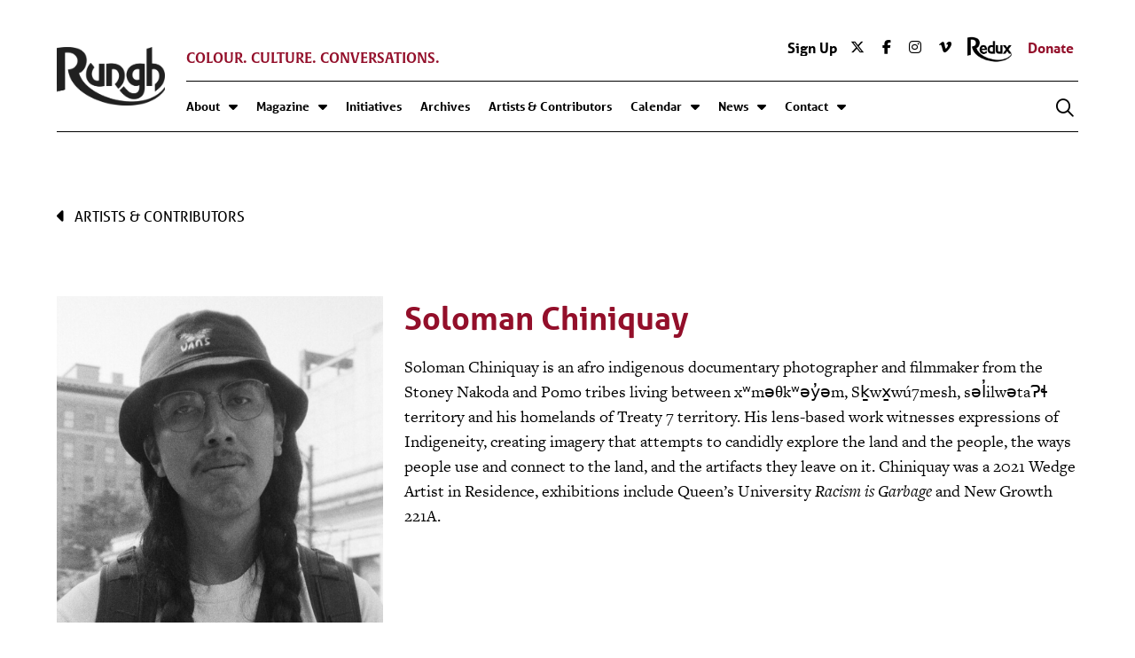

--- FILE ---
content_type: text/html
request_url: https://rungh.org/artists/soloman-chiniquay/
body_size: 21057
content:
<!DOCTYPE html>
<html class="no-js" lang="en-CA">
<head>
<meta charset="UTF-8">
<meta name="viewport" content="width=device-width, initial-scale=1.0">
<link rel="pingback" href="https://rungh.org/xmlrpc.php">
<meta name='robots' content='index, follow, max-image-preview:large, max-snippet:-1, max-video-preview:-1' />
<!-- This site is optimized with the Yoast SEO plugin v26.7 - https://yoast.com/wordpress/plugins/seo/ -->
<title>Soloman Chiniquay - Rungh</title>
<meta name="description" content="Soloman Chiniquay is an afro indigenous documentary photographer and filmmaker from the Stoney Nakoda and Pomo tribes living between xʷməθkʷəy̓əm, Sḵwx̱wú7mesh, səl̓ilwətaɁɬ territory and his homelands of Treaty 7 territory." />
<link rel="canonical" href="https://rungh.org/artists/soloman-chiniquay/" />
<meta property="og:locale" content="en_US" />
<meta property="og:type" content="article" />
<meta property="og:title" content="Soloman Chiniquay - Rungh" />
<meta property="og:description" content="Soloman Chiniquay is an afro indigenous documentary photographer and filmmaker from the Stoney Nakoda and Pomo tribes living between xʷməθkʷəy̓əm, Sḵwx̱wú7mesh, səl̓ilwətaɁɬ territory and his homelands of Treaty 7 territory." />
<meta property="og:url" content="https://rungh.org/artists/soloman-chiniquay/" />
<meta property="og:site_name" content="Rungh" />
<meta property="article:modified_time" content="2023-09-15T06:02:53+00:00" />
<meta property="og:image" content="https://rungh.org/wp-content/uploads/2023/09/SolomanChiniquay.jpg" />
<meta property="og:image:width" content="600" />
<meta property="og:image:height" content="600" />
<meta property="og:image:type" content="image/jpeg" />
<meta name="twitter:card" content="summary_large_image" />
<meta name="twitter:title" content="Soloman Chiniquay - Rungh" />
<meta name="twitter:description" content="Soloman Chiniquay is an afro indigenous documentary photographer and filmmaker from the Stoney Nakoda and Pomo tribes living between xʷməθkʷəy̓əm, Sḵwx̱wú7mesh, səl̓ilwətaɁɬ territory and his homelands of Treaty 7 territory." />
<meta name="twitter:image" content="https://rungh.org/wp-content/uploads/2023/09/SolomanChiniquay.jpg" />
<meta name="twitter:label1" content="Est. reading time" />
<meta name="twitter:data1" content="1 minute" />
<script type="application/ld+json" class="yoast-schema-graph">{"@context":"https://schema.org","@graph":[{"@type":"WebPage","@id":"https://rungh.org/artists/soloman-chiniquay/","url":"https://rungh.org/artists/soloman-chiniquay/","name":"Soloman Chiniquay - Rungh","isPartOf":{"@id":"https://rungh.thedev.ca/#website"},"primaryImageOfPage":{"@id":"https://rungh.org/artists/soloman-chiniquay/#primaryimage"},"image":{"@id":"https://rungh.org/artists/soloman-chiniquay/#primaryimage"},"thumbnailUrl":"https://rungh.org/wp-content/uploads/2023/09/SolomanChiniquay.jpg","datePublished":"2023-09-11T06:09:09+00:00","dateModified":"2023-09-15T06:02:53+00:00","description":"Soloman Chiniquay is an afro indigenous documentary photographer and filmmaker from the Stoney Nakoda and Pomo tribes living between xʷməθkʷəy̓əm, Sḵwx̱wú7mesh, səl̓ilwətaɁɬ territory and his homelands of Treaty 7 territory.","breadcrumb":{"@id":"https://rungh.org/artists/soloman-chiniquay/#breadcrumb"},"inLanguage":"en-CA","potentialAction":[{"@type":"ReadAction","target":["https://rungh.org/artists/soloman-chiniquay/"]}]},{"@type":"ImageObject","inLanguage":"en-CA","@id":"https://rungh.org/artists/soloman-chiniquay/#primaryimage","url":"https://rungh.org/wp-content/uploads/2023/09/SolomanChiniquay.jpg","contentUrl":"https://rungh.org/wp-content/uploads/2023/09/SolomanChiniquay.jpg","width":600,"height":600,"caption":"Soloman Chiniquay"},{"@type":"BreadcrumbList","@id":"https://rungh.org/artists/soloman-chiniquay/#breadcrumb","itemListElement":[{"@type":"ListItem","position":1,"name":"Home","item":"https://rungh.org/"},{"@type":"ListItem","position":2,"name":"Artists &#038; Contributors","item":"https://rungh.org/artists/"},{"@type":"ListItem","position":3,"name":"Soloman Chiniquay"}]},{"@type":"WebSite","@id":"https://rungh.thedev.ca/#website","url":"https://rungh.thedev.ca/","name":"Rungh","description":"Colour. Culture. Conversations.","potentialAction":[{"@type":"SearchAction","target":{"@type":"EntryPoint","urlTemplate":"https://rungh.thedev.ca/?s={search_term_string}"},"query-input":{"@type":"PropertyValueSpecification","valueRequired":true,"valueName":"search_term_string"}}],"inLanguage":"en-CA"}]}</script>
<!-- / Yoast SEO plugin. -->
<link rel='dns-prefetch' href='//d3n6by2snqaq74.cloudfront.net' />
<link rel="alternate" type="application/rss+xml" title="Rungh &raquo; Feed" href="https://rungh.org/feed/" />
<link rel="alternate" type="application/rss+xml" title="Rungh &raquo; Comments Feed" href="https://rungh.org/comments/feed/" />
<link rel="alternate" title="oEmbed (JSON)" type="application/json+oembed" href="https://rungh.org/wp-json/oembed/1.0/embed?url=https%3A%2F%2Frungh.org%2Fartists%2Fsoloman-chiniquay%2F" />
<link rel="alternate" title="oEmbed (XML)" type="text/xml+oembed" href="https://rungh.org/wp-json/oembed/1.0/embed?url=https%3A%2F%2Frungh.org%2Fartists%2Fsoloman-chiniquay%2F&#038;format=xml" />
<!-- This site uses the Google Analytics by MonsterInsights plugin v9.11.0 - Using Analytics tracking - https://www.monsterinsights.com/ -->
<script src="//www.googletagmanager.com/gtag/js?id=G-FV472P0896"  data-cfasync="false" data-wpfc-render="false" type="text/javascript" async></script>
<script data-cfasync="false" data-wpfc-render="false" type="text/javascript">
var mi_version = '9.11.0';
var mi_track_user = true;
var mi_no_track_reason = '';
var MonsterInsightsDefaultLocations = {"page_location":"https:\/\/rungh.org\/artists\/soloman-chiniquay\/"};
if ( typeof MonsterInsightsPrivacyGuardFilter === 'function' ) {
var MonsterInsightsLocations = (typeof MonsterInsightsExcludeQuery === 'object') ? MonsterInsightsPrivacyGuardFilter( MonsterInsightsExcludeQuery ) : MonsterInsightsPrivacyGuardFilter( MonsterInsightsDefaultLocations );
} else {
var MonsterInsightsLocations = (typeof MonsterInsightsExcludeQuery === 'object') ? MonsterInsightsExcludeQuery : MonsterInsightsDefaultLocations;
}
var disableStrs = [
'ga-disable-G-FV472P0896',
];
/* Function to detect opted out users */
function __gtagTrackerIsOptedOut() {
for (var index = 0; index < disableStrs.length; index++) {
if (document.cookie.indexOf(disableStrs[index] + '=true') > -1) {
return true;
}
}
return false;
}
/* Disable tracking if the opt-out cookie exists. */
if (__gtagTrackerIsOptedOut()) {
for (var index = 0; index < disableStrs.length; index++) {
window[disableStrs[index]] = true;
}
}
/* Opt-out function */
function __gtagTrackerOptout() {
for (var index = 0; index < disableStrs.length; index++) {
document.cookie = disableStrs[index] + '=true; expires=Thu, 31 Dec 2099 23:59:59 UTC; path=/';
window[disableStrs[index]] = true;
}
}
if ('undefined' === typeof gaOptout) {
function gaOptout() {
__gtagTrackerOptout();
}
}
window.dataLayer = window.dataLayer || [];
window.MonsterInsightsDualTracker = {
helpers: {},
trackers: {},
};
if (mi_track_user) {
function __gtagDataLayer() {
dataLayer.push(arguments);
}
function __gtagTracker(type, name, parameters) {
if (!parameters) {
parameters = {};
}
if (parameters.send_to) {
__gtagDataLayer.apply(null, arguments);
return;
}
if (type === 'event') {
parameters.send_to = monsterinsights_frontend.v4_id;
var hookName = name;
if (typeof parameters['event_category'] !== 'undefined') {
hookName = parameters['event_category'] + ':' + name;
}
if (typeof MonsterInsightsDualTracker.trackers[hookName] !== 'undefined') {
MonsterInsightsDualTracker.trackers[hookName](parameters);
} else {
__gtagDataLayer('event', name, parameters);
}
} else {
__gtagDataLayer.apply(null, arguments);
}
}
__gtagTracker('js', new Date());
__gtagTracker('set', {
'developer_id.dZGIzZG': true,
});
if ( MonsterInsightsLocations.page_location ) {
__gtagTracker('set', MonsterInsightsLocations);
}
__gtagTracker('config', 'G-FV472P0896', {"forceSSL":"true","link_attribution":"true"} );
window.gtag = __gtagTracker;										(function () {
/* https://developers.google.com/analytics/devguides/collection/analyticsjs/ */
/* ga and __gaTracker compatibility shim. */
var noopfn = function () {
return null;
};
var newtracker = function () {
return new Tracker();
};
var Tracker = function () {
return null;
};
var p = Tracker.prototype;
p.get = noopfn;
p.set = noopfn;
p.send = function () {
var args = Array.prototype.slice.call(arguments);
args.unshift('send');
__gaTracker.apply(null, args);
};
var __gaTracker = function () {
var len = arguments.length;
if (len === 0) {
return;
}
var f = arguments[len - 1];
if (typeof f !== 'object' || f === null || typeof f.hitCallback !== 'function') {
if ('send' === arguments[0]) {
var hitConverted, hitObject = false, action;
if ('event' === arguments[1]) {
if ('undefined' !== typeof arguments[3]) {
hitObject = {
'eventAction': arguments[3],
'eventCategory': arguments[2],
'eventLabel': arguments[4],
'value': arguments[5] ? arguments[5] : 1,
}
}
}
if ('pageview' === arguments[1]) {
if ('undefined' !== typeof arguments[2]) {
hitObject = {
'eventAction': 'page_view',
'page_path': arguments[2],
}
}
}
if (typeof arguments[2] === 'object') {
hitObject = arguments[2];
}
if (typeof arguments[5] === 'object') {
Object.assign(hitObject, arguments[5]);
}
if ('undefined' !== typeof arguments[1].hitType) {
hitObject = arguments[1];
if ('pageview' === hitObject.hitType) {
hitObject.eventAction = 'page_view';
}
}
if (hitObject) {
action = 'timing' === arguments[1].hitType ? 'timing_complete' : hitObject.eventAction;
hitConverted = mapArgs(hitObject);
__gtagTracker('event', action, hitConverted);
}
}
return;
}
function mapArgs(args) {
var arg, hit = {};
var gaMap = {
'eventCategory': 'event_category',
'eventAction': 'event_action',
'eventLabel': 'event_label',
'eventValue': 'event_value',
'nonInteraction': 'non_interaction',
'timingCategory': 'event_category',
'timingVar': 'name',
'timingValue': 'value',
'timingLabel': 'event_label',
'page': 'page_path',
'location': 'page_location',
'title': 'page_title',
'referrer' : 'page_referrer',
};
for (arg in args) {
if (!(!args.hasOwnProperty(arg) || !gaMap.hasOwnProperty(arg))) {
hit[gaMap[arg]] = args[arg];
} else {
hit[arg] = args[arg];
}
}
return hit;
}
try {
f.hitCallback();
} catch (ex) {
}
};
__gaTracker.create = newtracker;
__gaTracker.getByName = newtracker;
__gaTracker.getAll = function () {
return [];
};
__gaTracker.remove = noopfn;
__gaTracker.loaded = true;
window['__gaTracker'] = __gaTracker;
})();
} else {
console.log("");
(function () {
function __gtagTracker() {
return null;
}
window['__gtagTracker'] = __gtagTracker;
window['gtag'] = __gtagTracker;
})();
}
</script>
<!-- / Google Analytics by MonsterInsights -->
<style id='wp-img-auto-sizes-contain-inline-css' type='text/css'>
img:is([sizes=auto i],[sizes^="auto," i]){contain-intrinsic-size:3000px 1500px}
/*# sourceURL=wp-img-auto-sizes-contain-inline-css */
</style>
<!-- <link rel='stylesheet' id='wp-block-library-css' href='https://rungh.org/wp-includes/css/dist/block-library/style.min.css?ver=fa1b008c8e9a411ac4e574903bdffb12' type='text/css' media='all' /> -->
<link rel="stylesheet" type="text/css" href="//rungh.org/wp-content/cache/wpfc-minified/307aqxtz/7a6l.css" media="all"/>
<style id='global-styles-inline-css' type='text/css'>
:root{--wp--preset--aspect-ratio--square: 1;--wp--preset--aspect-ratio--4-3: 4/3;--wp--preset--aspect-ratio--3-4: 3/4;--wp--preset--aspect-ratio--3-2: 3/2;--wp--preset--aspect-ratio--2-3: 2/3;--wp--preset--aspect-ratio--16-9: 16/9;--wp--preset--aspect-ratio--9-16: 9/16;--wp--preset--color--black: #000000;--wp--preset--color--cyan-bluish-gray: #abb8c3;--wp--preset--color--white: #ffffff;--wp--preset--color--pale-pink: #f78da7;--wp--preset--color--vivid-red: #cf2e2e;--wp--preset--color--luminous-vivid-orange: #ff6900;--wp--preset--color--luminous-vivid-amber: #fcb900;--wp--preset--color--light-green-cyan: #7bdcb5;--wp--preset--color--vivid-green-cyan: #00d084;--wp--preset--color--pale-cyan-blue: #8ed1fc;--wp--preset--color--vivid-cyan-blue: #0693e3;--wp--preset--color--vivid-purple: #9b51e0;--wp--preset--gradient--vivid-cyan-blue-to-vivid-purple: linear-gradient(135deg,rgb(6,147,227) 0%,rgb(155,81,224) 100%);--wp--preset--gradient--light-green-cyan-to-vivid-green-cyan: linear-gradient(135deg,rgb(122,220,180) 0%,rgb(0,208,130) 100%);--wp--preset--gradient--luminous-vivid-amber-to-luminous-vivid-orange: linear-gradient(135deg,rgb(252,185,0) 0%,rgb(255,105,0) 100%);--wp--preset--gradient--luminous-vivid-orange-to-vivid-red: linear-gradient(135deg,rgb(255,105,0) 0%,rgb(207,46,46) 100%);--wp--preset--gradient--very-light-gray-to-cyan-bluish-gray: linear-gradient(135deg,rgb(238,238,238) 0%,rgb(169,184,195) 100%);--wp--preset--gradient--cool-to-warm-spectrum: linear-gradient(135deg,rgb(74,234,220) 0%,rgb(151,120,209) 20%,rgb(207,42,186) 40%,rgb(238,44,130) 60%,rgb(251,105,98) 80%,rgb(254,248,76) 100%);--wp--preset--gradient--blush-light-purple: linear-gradient(135deg,rgb(255,206,236) 0%,rgb(152,150,240) 100%);--wp--preset--gradient--blush-bordeaux: linear-gradient(135deg,rgb(254,205,165) 0%,rgb(254,45,45) 50%,rgb(107,0,62) 100%);--wp--preset--gradient--luminous-dusk: linear-gradient(135deg,rgb(255,203,112) 0%,rgb(199,81,192) 50%,rgb(65,88,208) 100%);--wp--preset--gradient--pale-ocean: linear-gradient(135deg,rgb(255,245,203) 0%,rgb(182,227,212) 50%,rgb(51,167,181) 100%);--wp--preset--gradient--electric-grass: linear-gradient(135deg,rgb(202,248,128) 0%,rgb(113,206,126) 100%);--wp--preset--gradient--midnight: linear-gradient(135deg,rgb(2,3,129) 0%,rgb(40,116,252) 100%);--wp--preset--font-size--small: 13px;--wp--preset--font-size--medium: 20px;--wp--preset--font-size--large: 36px;--wp--preset--font-size--x-large: 42px;--wp--preset--spacing--20: 0.44rem;--wp--preset--spacing--30: 0.67rem;--wp--preset--spacing--40: 1rem;--wp--preset--spacing--50: 1.5rem;--wp--preset--spacing--60: 2.25rem;--wp--preset--spacing--70: 3.38rem;--wp--preset--spacing--80: 5.06rem;--wp--preset--shadow--natural: 6px 6px 9px rgba(0, 0, 0, 0.2);--wp--preset--shadow--deep: 12px 12px 50px rgba(0, 0, 0, 0.4);--wp--preset--shadow--sharp: 6px 6px 0px rgba(0, 0, 0, 0.2);--wp--preset--shadow--outlined: 6px 6px 0px -3px rgb(255, 255, 255), 6px 6px rgb(0, 0, 0);--wp--preset--shadow--crisp: 6px 6px 0px rgb(0, 0, 0);}:where(.is-layout-flex){gap: 0.5em;}:where(.is-layout-grid){gap: 0.5em;}body .is-layout-flex{display: flex;}.is-layout-flex{flex-wrap: wrap;align-items: center;}.is-layout-flex > :is(*, div){margin: 0;}body .is-layout-grid{display: grid;}.is-layout-grid > :is(*, div){margin: 0;}:where(.wp-block-columns.is-layout-flex){gap: 2em;}:where(.wp-block-columns.is-layout-grid){gap: 2em;}:where(.wp-block-post-template.is-layout-flex){gap: 1.25em;}:where(.wp-block-post-template.is-layout-grid){gap: 1.25em;}.has-black-color{color: var(--wp--preset--color--black) !important;}.has-cyan-bluish-gray-color{color: var(--wp--preset--color--cyan-bluish-gray) !important;}.has-white-color{color: var(--wp--preset--color--white) !important;}.has-pale-pink-color{color: var(--wp--preset--color--pale-pink) !important;}.has-vivid-red-color{color: var(--wp--preset--color--vivid-red) !important;}.has-luminous-vivid-orange-color{color: var(--wp--preset--color--luminous-vivid-orange) !important;}.has-luminous-vivid-amber-color{color: var(--wp--preset--color--luminous-vivid-amber) !important;}.has-light-green-cyan-color{color: var(--wp--preset--color--light-green-cyan) !important;}.has-vivid-green-cyan-color{color: var(--wp--preset--color--vivid-green-cyan) !important;}.has-pale-cyan-blue-color{color: var(--wp--preset--color--pale-cyan-blue) !important;}.has-vivid-cyan-blue-color{color: var(--wp--preset--color--vivid-cyan-blue) !important;}.has-vivid-purple-color{color: var(--wp--preset--color--vivid-purple) !important;}.has-black-background-color{background-color: var(--wp--preset--color--black) !important;}.has-cyan-bluish-gray-background-color{background-color: var(--wp--preset--color--cyan-bluish-gray) !important;}.has-white-background-color{background-color: var(--wp--preset--color--white) !important;}.has-pale-pink-background-color{background-color: var(--wp--preset--color--pale-pink) !important;}.has-vivid-red-background-color{background-color: var(--wp--preset--color--vivid-red) !important;}.has-luminous-vivid-orange-background-color{background-color: var(--wp--preset--color--luminous-vivid-orange) !important;}.has-luminous-vivid-amber-background-color{background-color: var(--wp--preset--color--luminous-vivid-amber) !important;}.has-light-green-cyan-background-color{background-color: var(--wp--preset--color--light-green-cyan) !important;}.has-vivid-green-cyan-background-color{background-color: var(--wp--preset--color--vivid-green-cyan) !important;}.has-pale-cyan-blue-background-color{background-color: var(--wp--preset--color--pale-cyan-blue) !important;}.has-vivid-cyan-blue-background-color{background-color: var(--wp--preset--color--vivid-cyan-blue) !important;}.has-vivid-purple-background-color{background-color: var(--wp--preset--color--vivid-purple) !important;}.has-black-border-color{border-color: var(--wp--preset--color--black) !important;}.has-cyan-bluish-gray-border-color{border-color: var(--wp--preset--color--cyan-bluish-gray) !important;}.has-white-border-color{border-color: var(--wp--preset--color--white) !important;}.has-pale-pink-border-color{border-color: var(--wp--preset--color--pale-pink) !important;}.has-vivid-red-border-color{border-color: var(--wp--preset--color--vivid-red) !important;}.has-luminous-vivid-orange-border-color{border-color: var(--wp--preset--color--luminous-vivid-orange) !important;}.has-luminous-vivid-amber-border-color{border-color: var(--wp--preset--color--luminous-vivid-amber) !important;}.has-light-green-cyan-border-color{border-color: var(--wp--preset--color--light-green-cyan) !important;}.has-vivid-green-cyan-border-color{border-color: var(--wp--preset--color--vivid-green-cyan) !important;}.has-pale-cyan-blue-border-color{border-color: var(--wp--preset--color--pale-cyan-blue) !important;}.has-vivid-cyan-blue-border-color{border-color: var(--wp--preset--color--vivid-cyan-blue) !important;}.has-vivid-purple-border-color{border-color: var(--wp--preset--color--vivid-purple) !important;}.has-vivid-cyan-blue-to-vivid-purple-gradient-background{background: var(--wp--preset--gradient--vivid-cyan-blue-to-vivid-purple) !important;}.has-light-green-cyan-to-vivid-green-cyan-gradient-background{background: var(--wp--preset--gradient--light-green-cyan-to-vivid-green-cyan) !important;}.has-luminous-vivid-amber-to-luminous-vivid-orange-gradient-background{background: var(--wp--preset--gradient--luminous-vivid-amber-to-luminous-vivid-orange) !important;}.has-luminous-vivid-orange-to-vivid-red-gradient-background{background: var(--wp--preset--gradient--luminous-vivid-orange-to-vivid-red) !important;}.has-very-light-gray-to-cyan-bluish-gray-gradient-background{background: var(--wp--preset--gradient--very-light-gray-to-cyan-bluish-gray) !important;}.has-cool-to-warm-spectrum-gradient-background{background: var(--wp--preset--gradient--cool-to-warm-spectrum) !important;}.has-blush-light-purple-gradient-background{background: var(--wp--preset--gradient--blush-light-purple) !important;}.has-blush-bordeaux-gradient-background{background: var(--wp--preset--gradient--blush-bordeaux) !important;}.has-luminous-dusk-gradient-background{background: var(--wp--preset--gradient--luminous-dusk) !important;}.has-pale-ocean-gradient-background{background: var(--wp--preset--gradient--pale-ocean) !important;}.has-electric-grass-gradient-background{background: var(--wp--preset--gradient--electric-grass) !important;}.has-midnight-gradient-background{background: var(--wp--preset--gradient--midnight) !important;}.has-small-font-size{font-size: var(--wp--preset--font-size--small) !important;}.has-medium-font-size{font-size: var(--wp--preset--font-size--medium) !important;}.has-large-font-size{font-size: var(--wp--preset--font-size--large) !important;}.has-x-large-font-size{font-size: var(--wp--preset--font-size--x-large) !important;}
/*# sourceURL=global-styles-inline-css */
</style>
<style id='classic-theme-styles-inline-css' type='text/css'>
/*! This file is auto-generated */
.wp-block-button__link{color:#fff;background-color:#32373c;border-radius:9999px;box-shadow:none;text-decoration:none;padding:calc(.667em + 2px) calc(1.333em + 2px);font-size:1.125em}.wp-block-file__button{background:#32373c;color:#fff;text-decoration:none}
/*# sourceURL=/wp-includes/css/classic-themes.min.css */
</style>
<!-- <link rel='stylesheet' id='searchandfilter-css' href='https://rungh.org/wp-content/plugins/search-filter/style.css?ver=1' type='text/css' media='all' /> -->
<link rel="stylesheet" type="text/css" href="//rungh.org/wp-content/cache/wpfc-minified/l249u7t8/7a6l.css" media="all"/>
<link rel='stylesheet' id='rungh-keela-stylesheet-css' href='https://d3n6by2snqaq74.cloudfront.net/forms/keela-forms.min.css?ver=fa1b008c8e9a411ac4e574903bdffb12' type='text/css' media='all' />
<!-- <link rel='stylesheet' id='x-stack-css' href='https://rungh.org/wp-content/themes/pro/framework/dist/css/site/stacks/integrity-light.css?ver=6.5.2' type='text/css' media='all' /> -->
<!-- <link rel='stylesheet' id='x-child-css' href='https://rungh.org/wp-content/themes/pro-rungh/style.css?ver=6.5.2' type='text/css' media='all' /> -->
<link rel="stylesheet" type="text/css" href="//rungh.org/wp-content/cache/wpfc-minified/7vmvjv0u/7a6l.css" media="all"/>
<style id='cs-inline-css' type='text/css'>
@media (min-width:1200px){.x-hide-xl{display:none !important;}}@media (min-width:979px) and (max-width:1199px){.x-hide-lg{display:none !important;}}@media (min-width:767px) and (max-width:978px){.x-hide-md{display:none !important;}}@media (min-width:480px) and (max-width:766px){.x-hide-sm{display:none !important;}}@media (max-width:479px){.x-hide-xs{display:none !important;}} a,h1 a:hover,h2 a:hover,h3 a:hover,h4 a:hover,h5 a:hover,h6 a:hover,.x-breadcrumb-wrap a:hover,.widget ul li a:hover,.widget ol li a:hover,.widget.widget_text ul li a,.widget.widget_text ol li a,.widget_nav_menu .current-menu-item > a,.x-accordion-heading .x-accordion-toggle:hover,.x-comment-author a:hover,.x-comment-time:hover,.x-recent-posts a:hover .h-recent-posts{color:rgb(147,15,42);}a:hover,.widget.widget_text ul li a:hover,.widget.widget_text ol li a:hover,.x-twitter-widget ul li a:hover{color:rgb(147,148,154);}.rev_slider_wrapper,a.x-img-thumbnail:hover,.x-slider-container.below,.page-template-template-blank-3-php .x-slider-container.above,.page-template-template-blank-6-php .x-slider-container.above{border-color:rgb(147,15,42);}.entry-thumb:before,.x-pagination span.current,.woocommerce-pagination span[aria-current],.flex-direction-nav a,.flex-control-nav a:hover,.flex-control-nav a.flex-active,.mejs-time-current,.x-dropcap,.x-skill-bar .bar,.x-pricing-column.featured h2,.h-comments-title small,.x-entry-share .x-share:hover,.x-highlight,.x-recent-posts .x-recent-posts-img:after{background-color:rgb(147,15,42);}.x-nav-tabs > .active > a,.x-nav-tabs > .active > a:hover{box-shadow:inset 0 3px 0 0 rgb(147,15,42);}.x-main{width:calc(72% - 2.463055%);}.x-sidebar{width:calc(100% - 2.463055% - 72%);}.x-comment-author,.x-comment-time,.comment-form-author label,.comment-form-email label,.comment-form-url label,.comment-form-rating label,.comment-form-comment label,.widget_calendar #wp-calendar caption,.widget.widget_rss li .rsswidget{font-family:"alverata",serif;font-weight:700;}.p-landmark-sub,.p-meta,input,button,select,textarea{font-family:"aller",sans-serif;}.widget ul li a,.widget ol li a,.x-comment-time{color:rgb(0,0,0);}.widget_text ol li a,.widget_text ul li a{color:rgb(147,15,42);}.widget_text ol li a:hover,.widget_text ul li a:hover{color:rgb(147,148,154);}.comment-form-author label,.comment-form-email label,.comment-form-url label,.comment-form-rating label,.comment-form-comment label,.widget_calendar #wp-calendar th,.p-landmark-sub strong,.widget_tag_cloud .tagcloud a:hover,.widget_tag_cloud .tagcloud a:active,.entry-footer a:hover,.entry-footer a:active,.x-breadcrumbs .current,.x-comment-author,.x-comment-author a{color:rgb(0,0,0);}.widget_calendar #wp-calendar th{border-color:rgb(0,0,0);}.h-feature-headline span i{background-color:rgb(0,0,0);}@media (max-width:978.98px){}html{font-size:15px;}@media (min-width:479px){html{font-size:15px;}}@media (min-width:766px){html{font-size:16px;}}@media (min-width:978px){html{font-size:16px;}}@media (min-width:1199px){html{font-size:16px;}}body{font-style:normal;font-weight:400;color:rgb(0,0,0);background-color:rgb(255,255,255);}.w-b{font-weight:400 !important;}h1,h2,h3,h4,h5,h6,.h1,.h2,.h3,.h4,.h5,.h6{font-family:"alverata",serif;font-style:normal;font-weight:700;}h1,.h1{letter-spacing:-0.035em;}h2,.h2{letter-spacing:-0.035em;}h3,.h3{letter-spacing:-0.035em;}h4,.h4{letter-spacing:-0.035em;}h5,.h5{letter-spacing:-0.035em;}h6,.h6{letter-spacing:-0.035em;}.w-h{font-weight:700 !important;}.x-container.width{width:90%;}.x-container.max{max-width:1366px;}.x-bar-content.x-container.width{flex-basis:90%;}.x-main.full{float:none;clear:both;display:block;width:auto;}@media (max-width:978.98px){.x-main.full,.x-main.left,.x-main.right,.x-sidebar.left,.x-sidebar.right{float:none;display:block;width:auto !important;}}.entry-header,.entry-content{font-size:1rem;}body,input,button,select,textarea{font-family:"aller",sans-serif;}h1,h2,h3,h4,h5,h6,.h1,.h2,.h3,.h4,.h5,.h6,h1 a,h2 a,h3 a,h4 a,h5 a,h6 a,.h1 a,.h2 a,.h3 a,.h4 a,.h5 a,.h6 a,blockquote{color:rgb(0,0,0);}.cfc-h-tx{color:rgb(0,0,0) !important;}.cfc-h-bd{border-color:rgb(0,0,0) !important;}.cfc-h-bg{background-color:rgb(0,0,0) !important;}.cfc-b-tx{color:rgb(0,0,0) !important;}.cfc-b-bd{border-color:rgb(0,0,0) !important;}.cfc-b-bg{background-color:rgb(0,0,0) !important;}.x-btn,.button,[type="submit"]{color:rgb(0,0,0);border-color:transparent;background-color:transparent;text-shadow:0 0.075em 0.075em rgba(0,0,0,0.5);}.x-btn:hover,.button:hover,[type="submit"]:hover{color:rgb(147,148,154);border-color:transparent;background-color:transparent;text-shadow:0 0.075em 0.075em rgba(0,0,0,0.5);}.x-btn.x-btn-real,.x-btn.x-btn-real:hover{margin-bottom:0.25em;text-shadow:0 0.075em 0.075em rgba(0,0,0,0.65);}.x-btn.x-btn-real{box-shadow:0 0.25em 0 0 #a71000,0 4px 9px rgba(0,0,0,0.75);}.x-btn.x-btn-real:hover{box-shadow:0 0.25em 0 0 #a71000,0 4px 9px rgba(0,0,0,0.75);}.x-btn.x-btn-flat,.x-btn.x-btn-flat:hover{margin-bottom:0;text-shadow:0 0.075em 0.075em rgba(0,0,0,0.65);box-shadow:none;}.x-btn.x-btn-transparent,.x-btn.x-btn-transparent:hover{margin-bottom:0;border-width:3px;text-shadow:none;text-transform:uppercase;background-color:transparent;box-shadow:none;}body .gform_wrapper .gfield_required{color:rgb(147,15,42);}body .gform_wrapper h2.gsection_title,body .gform_wrapper h3.gform_title,body .gform_wrapper .top_label .gfield_label,body .gform_wrapper .left_label .gfield_label,body .gform_wrapper .right_label .gfield_label{font-weight:700;}body .gform_wrapper h2.gsection_title{letter-spacing:-0.035em!important;}body .gform_wrapper h3.gform_title{letter-spacing:-0.035em!important;}body .gform_wrapper .top_label .gfield_label,body .gform_wrapper .left_label .gfield_label,body .gform_wrapper .right_label .gfield_label{color:rgb(0,0,0);}body .gform_wrapper .validation_message{font-weight:400;}.bg .mejs-container,.x-video .mejs-container{position:unset !important;} @font-face{font-family:'FontAwesomePro';font-style:normal;font-weight:900;font-display:block;src:url('https://rungh.org/wp-content/themes/pro/cornerstone/assets/fonts/fa-solid-900.woff2?ver=6.5.2') format('woff2'),url('https://rungh.org/wp-content/themes/pro/cornerstone/assets/fonts/fa-solid-900.ttf?ver=6.5.2') format('truetype');}[data-x-fa-pro-icon]{font-family:"FontAwesomePro" !important;}[data-x-fa-pro-icon]:before{content:attr(data-x-fa-pro-icon);}[data-x-icon],[data-x-icon-o],[data-x-icon-l],[data-x-icon-s],[data-x-icon-b],[data-x-icon-sr],[data-x-icon-ss],[data-x-icon-sl],[data-x-fa-pro-icon],[class*="cs-fa-"]{display:inline-flex;font-style:normal;font-weight:400;text-decoration:inherit;text-rendering:auto;-webkit-font-smoothing:antialiased;-moz-osx-font-smoothing:grayscale;}[data-x-icon].left,[data-x-icon-o].left,[data-x-icon-l].left,[data-x-icon-s].left,[data-x-icon-b].left,[data-x-icon-sr].left,[data-x-icon-ss].left,[data-x-icon-sl].left,[data-x-fa-pro-icon].left,[class*="cs-fa-"].left{margin-right:0.5em;}[data-x-icon].right,[data-x-icon-o].right,[data-x-icon-l].right,[data-x-icon-s].right,[data-x-icon-b].right,[data-x-icon-sr].right,[data-x-icon-ss].right,[data-x-icon-sl].right,[data-x-fa-pro-icon].right,[class*="cs-fa-"].right{margin-left:0.5em;}[data-x-icon]:before,[data-x-icon-o]:before,[data-x-icon-l]:before,[data-x-icon-s]:before,[data-x-icon-b]:before,[data-x-icon-sr]:before,[data-x-icon-ss]:before,[data-x-icon-sl]:before,[data-x-fa-pro-icon]:before,[class*="cs-fa-"]:before{line-height:1;}@font-face{font-family:'FontAwesome';font-style:normal;font-weight:900;font-display:block;src:url('https://rungh.org/wp-content/themes/pro/cornerstone/assets/fonts/fa-solid-900.woff2?ver=6.5.2') format('woff2'),url('https://rungh.org/wp-content/themes/pro/cornerstone/assets/fonts/fa-solid-900.ttf?ver=6.5.2') format('truetype');}[data-x-icon],[data-x-icon-s],[data-x-icon][class*="cs-fa-"]{font-family:"FontAwesome" !important;font-weight:900;}[data-x-icon]:before,[data-x-icon][class*="cs-fa-"]:before{content:attr(data-x-icon);}[data-x-icon-s]:before{content:attr(data-x-icon-s);}@font-face{font-family:'FontAwesomeRegular';font-style:normal;font-weight:400;font-display:block;src:url('https://rungh.org/wp-content/themes/pro/cornerstone/assets/fonts/fa-regular-400.woff2?ver=6.5.2') format('woff2'),url('https://rungh.org/wp-content/themes/pro/cornerstone/assets/fonts/fa-regular-400.ttf?ver=6.5.2') format('truetype');}@font-face{font-family:'FontAwesomePro';font-style:normal;font-weight:400;font-display:block;src:url('https://rungh.org/wp-content/themes/pro/cornerstone/assets/fonts/fa-regular-400.woff2?ver=6.5.2') format('woff2'),url('https://rungh.org/wp-content/themes/pro/cornerstone/assets/fonts/fa-regular-400.ttf?ver=6.5.2') format('truetype');}[data-x-icon-o]{font-family:"FontAwesomeRegular" !important;}[data-x-icon-o]:before{content:attr(data-x-icon-o);}@font-face{font-family:'FontAwesomeLight';font-style:normal;font-weight:300;font-display:block;src:url('https://rungh.org/wp-content/themes/pro/cornerstone/assets/fonts/fa-light-300.woff2?ver=6.5.2') format('woff2'),url('https://rungh.org/wp-content/themes/pro/cornerstone/assets/fonts/fa-light-300.ttf?ver=6.5.2') format('truetype');}@font-face{font-family:'FontAwesomePro';font-style:normal;font-weight:300;font-display:block;src:url('https://rungh.org/wp-content/themes/pro/cornerstone/assets/fonts/fa-light-300.woff2?ver=6.5.2') format('woff2'),url('https://rungh.org/wp-content/themes/pro/cornerstone/assets/fonts/fa-light-300.ttf?ver=6.5.2') format('truetype');}[data-x-icon-l]{font-family:"FontAwesomeLight" !important;font-weight:300;}[data-x-icon-l]:before{content:attr(data-x-icon-l);}@font-face{font-family:'FontAwesomeBrands';font-style:normal;font-weight:normal;font-display:block;src:url('https://rungh.org/wp-content/themes/pro/cornerstone/assets/fonts/fa-brands-400.woff2?ver=6.5.2') format('woff2'),url('https://rungh.org/wp-content/themes/pro/cornerstone/assets/fonts/fa-brands-400.ttf?ver=6.5.2') format('truetype');}[data-x-icon-b]{font-family:"FontAwesomeBrands" !important;}[data-x-icon-b]:before{content:attr(data-x-icon-b);}.widget.widget_rss li .rsswidget:before{content:"\f35d";padding-right:0.4em;font-family:"FontAwesome";} .mdn2-0.x-bar{height:auto;padding-top:3.125vw;padding-right:0em;padding-bottom:0em;padding-left:0em;border-top-width:0;border-right-width:0;border-bottom-width:0;border-left-width:0;font-size:16px;background-color:#ffffff;z-index:9999;}.mdn2-0 .x-bar-content{display:flex;flex-direction:column-reverse;justify-content:flex-start;align-items:stretch;flex-grow:0;flex-shrink:1;flex-basis:90%;height:auto;max-width:1366px;}.mdn2-0.x-bar-outer-spacers:after,.mdn2-0.x-bar-outer-spacers:before{flex-basis:0em;width:0em!important;height:0em;}.mdn2-0.x-bar-space{font-size:16px;height:auto;}.mdn2-1.x-bar-container{display:flex;justify-content:center;flex-grow:0;flex-shrink:1;flex-basis:auto;border-top-style:none;border-right-style:none;border-bottom-style:solid;border-left-style:none;border-top-color:transparent;border-right-color:transparent;border-bottom-color:rgb(0,0,0);border-left-color:transparent;font-size:1em;z-index:auto;}.mdn2-2.x-bar-container{flex-direction:row;align-items:flex-end;border-bottom-width:1px;padding-top:0.5em;}.mdn2-3.x-bar-container{flex-direction:column;align-items:stretch;width:100%;}.mdn2-4.x-anchor {width:2.75em;height:2.75em;margin-top:0em;margin-right:auto;}.mdn2-4.x-anchor .x-toggle-burger {width:14em;margin-top:3.75em;margin-bottom:3.75em;font-size:0.12em;}.mdn2-4.x-anchor .x-toggle-burger-bun-t {transform:translate3d(0,calc(3.75em * -1),0);}.mdn2-4.x-anchor .x-toggle-burger-bun-b {transform:translate3d(0,3.75em,0);}.mdn2-5.x-anchor {margin-bottom:0em;}.mdn2-6.x-anchor {margin-left:0em;}.mdn2-7.x-anchor {border-top-width:0;border-right-width:0;border-bottom-width:0;border-left-width:0;font-size:1em;}.mdn2-7.x-anchor .x-anchor-content {display:flex;align-items:center;}.mdn2-8.x-anchor .x-anchor-content {flex-direction:row;}.mdn2-9.x-anchor .x-anchor-content {justify-content:center;}.mdn2-c.x-anchor .x-graphic {margin-top:5px;margin-right:5px;margin-bottom:5px;margin-left:5px;}.mdn2-c.x-anchor .x-graphic-icon {font-size:1.25em;color:rgba(0,0,0,1);}.mdn2-c.x-anchor:hover .x-graphic-icon,.mdn2-c.x-anchor[class*="active"] .x-graphic-icon,[data-x-effect-provider*="colors"]:hover .mdn2-c.x-anchor .x-graphic-icon {color:rgba(0,0,0,0.5);}.mdn2-c.x-anchor .x-toggle {color:rgb(0,0,0);}.mdn2-c.x-anchor:hover .x-toggle,.mdn2-c.x-anchor[class*="active"] .x-toggle,[data-x-effect-provider*="colors"]:hover .mdn2-c.x-anchor .x-toggle {color:rgb(147,148,154);}.mdn2-c.x-anchor .x-toggle-burger {margin-right:0;margin-left:0;}.mdn2-d.x-anchor .x-graphic-icon {width:auto;border-top-width:0;border-right-width:0;border-bottom-width:0;border-left-width:0;}.mdn2-e.x-anchor .x-anchor-sub-indicator {margin-top:5px;margin-right:5px;margin-bottom:5px;margin-left:5px;font-size:1em;}.mdn2-f.x-anchor .x-anchor-content {padding-top:0.75em;padding-right:0.75em;padding-bottom:0.75em;}.mdn2-f.x-anchor .x-anchor-text {margin-top:5px;margin-right:auto;margin-bottom:5px;}.mdn2-g.x-anchor .x-anchor-content {padding-left:0em;}.mdn2-g.x-anchor .x-anchor-text {margin-left:0px;}.mdn2-g.x-anchor .x-anchor-text-primary {line-height:1;}.mdn2-g.x-anchor:hover .x-anchor-sub-indicator,.mdn2-g.x-anchor[class*="active"] .x-anchor-sub-indicator,[data-x-effect-provider*="colors"]:hover .mdn2-g.x-anchor .x-anchor-sub-indicator {color:rgb(147,148,154);}.mdn2-h.x-anchor .x-anchor-text-primary {font-family:"aller",sans-serif;font-style:normal;}.mdn2-i.x-anchor .x-anchor-text-primary {font-size:1em;}.mdn2-j.x-anchor .x-anchor-text-primary {font-weight:700;}.mdn2-j.x-anchor:hover .x-anchor-text-primary,.mdn2-j.x-anchor[class*="active"] .x-anchor-text-primary,[data-x-effect-provider*="colors"]:hover .mdn2-j.x-anchor .x-anchor-text-primary {color:rgb(147,148,154);}.mdn2-k.x-anchor .x-anchor-text-primary {color:rgb(0,0,0);}.mdn2-l.x-anchor .x-anchor-sub-indicator {color:rgb(0,0,0);}.mdn2-m.x-anchor {background-color:transparent;}.mdn2-n.x-anchor .x-anchor-content {flex-direction:row-reverse;justify-content:flex-end;}.mdn2-n.x-anchor .x-anchor-text-primary {line-height:1.2;}.mdn2-o.x-anchor .x-anchor-text {margin-top:0em;margin-right:0.3125em;margin-bottom:0em;}.mdn2-p.x-anchor .x-anchor-text {margin-left:0em;}.mdn2-u.x-anchor .x-graphic {margin-top:0px;margin-right:10px;margin-bottom:0px;margin-left:10px;}.mdn2-u.x-anchor .x-graphic-icon {font-size:1em;color:rgb(0,0,0);}.mdn2-u.x-anchor:hover .x-graphic-icon,.mdn2-u.x-anchor[class*="active"] .x-graphic-icon,[data-x-effect-provider*="colors"]:hover .mdn2-u.x-anchor .x-graphic-icon {color:rgb(147,148,154);}.mdn2-v.x-anchor .x-graphic-icon {background-color:transparent;}.mdn2-w.x-anchor .x-anchor-text {margin-left:0.625em;}.mdn2-x.x-anchor .x-anchor-text-primary {color:rgb(147,15,42);}.mdn2-z.x-anchor {margin-top:0.75em;margin-right:0em;margin-left:0;}.mdn2-10.x-anchor {margin-bottom:0.5em;}.mdn2-11.x-anchor .x-toggle-burger {width:12em;margin-top:3.25em;margin-bottom:3.25em;font-size:0.1em;}.mdn2-11.x-anchor .x-toggle-burger-bun-t {transform:translate3d(0,calc(3.25em * -1),0);}.mdn2-11.x-anchor .x-toggle-burger-bun-b {transform:translate3d(0,3.25em,0);}.mdn2-12.x-anchor {margin-right:1em;margin-left:0.5em;}.mdn2-12.x-anchor .x-anchor-text {margin-left:0.3125em;}.mdn2-13.x-anchor {margin-right:0;}.mdn2-14.x-anchor .x-anchor-content {padding-top:0.5em;padding-right:1em;padding-bottom:0.5em;}.mdn2-14.x-anchor .x-anchor-text {margin-top:0px;margin-right:5px;margin-bottom:0px;}.mdn2-15.x-anchor .x-anchor-text-primary {font-size:0.875em;}.mdn2-15.x-anchor .x-anchor-sub-indicator {color:rgba(0,0,0,1);}.mdn2-16.x-anchor .x-anchor-content {justify-content:flex-start;padding-left:0.75em;}.mdn2-16.x-anchor .x-anchor-text {margin-left:5px;}.mdn2-16.x-anchor .x-anchor-text-primary {font-weight:400;line-height:1.4;text-align:left;}.mdn2-16.x-anchor:hover .x-anchor-sub-indicator,.mdn2-16.x-anchor[class*="active"] .x-anchor-sub-indicator,[data-x-effect-provider*="colors"]:hover .mdn2-16.x-anchor .x-anchor-sub-indicator {color:rgba(0,0,0,0.5);}.mdn2-17{font-size:16px;transition-duration:500ms;}.mdn2-17 .x-off-canvas-bg{background-color:rgba(0,0,0,0.75);transition-duration:500ms;transition-timing-function:cubic-bezier(0.400,0.000,0.200,1.000);}.mdn2-17 .x-off-canvas-close{width:calc(1em * 2);height:calc(1em * 2);font-size:1em;color:rgba(0,0,0,0.5);transition-duration:0.3s,500ms,500ms;transition-timing-function:ease-in-out,cubic-bezier(0.400,0.000,0.200,1.000),cubic-bezier(0.400,0.000,0.200,1.000);}.mdn2-17 .x-off-canvas-close:focus,.mdn2-17 .x-off-canvas-close:hover{color:rgba(0,0,0,1);}.mdn2-17 .x-off-canvas-content{display:flex;flex-direction:column;justify-content:flex-start;align-items:stretch;width:100%;max-width:24em;padding-top:calc(1em * 2);padding-right:calc(1em * 2);padding-bottom:calc(1em * 2);padding-left:calc(1em * 2);border-top-width:0;border-right-width:0;border-bottom-width:0;border-left-width:0;background-color:rgba(255,255,255,1);box-shadow:0em 0em 2em 0em rgba(0,0,0,0.25);transition-duration:500ms;transition-timing-function:cubic-bezier(0.400,0.000,0.200,1.000);}.mdn2-18.x-image{font-size:1em;border-top-width:0;border-right-width:0;border-bottom-width:0;border-left-width:0;background-color:transparent;}.mdn2-19.x-image{max-width:100px;}.mdn2-1b.x-image{max-width:50px;}.mdn2-1d.x-image{max-width:140px;margin-right:auto;margin-left:0;}.mdn2-1e.x-image{margin-bottom:0em;}.mdn2-1f.x-text{border-top-width:0;border-right-width:0;border-bottom-width:0;border-left-width:0;font-size:1em;}.mdn2-1f.x-text .x-text-content-text-primary{font-family:"alverata",serif;font-size:1em;font-style:normal;font-weight:600;line-height:1.2;letter-spacing:0em;text-transform:uppercase;color:rgb(147,15,42);}.mdn2-1h.x-text{margin-top:0em;margin-right:auto;margin-bottom:0em;margin-left:auto;}.mdn2-1i,.mdn2-1i .x-anchor{transition-duration:300ms;transition-timing-function:cubic-bezier(0.400,0.000,0.200,1.000);}.mdn2-1j{font-size:1em;}.mdn2-1k{margin-top:0.25em;margin-right:0em;margin-bottom:0.25em;margin-left:0em;display:flex;flex-direction:row;justify-content:center;align-items:stretch;align-self:stretch;flex-grow:1;flex-shrink:0;flex-basis:auto;}.mdn2-1k > li,.mdn2-1k > li > a{flex-grow:0;flex-shrink:1;flex-basis:auto;}.mdn2-1l.x-row{z-index:auto;width:100%;margin-right:auto;margin-left:auto;font-size:1em;}.mdn2-1l > .x-row-inner{flex-direction:row;align-items:stretch;align-content:stretch;}.mdn2-1m.x-row{margin-top:1em;margin-bottom:0em;}.mdn2-1n.x-row{border-bottom-width:0px;border-top-style:solid;border-right-style:solid;border-bottom-style:solid;border-left-style:solid;border-top-color:transparent;border-right-color:transparent;border-bottom-color:rgb(0,0,0);border-left-color:transparent;padding-top:1px;padding-right:1px;padding-bottom:1px;padding-left:1px;}.mdn2-1n > .x-row-inner{justify-content:center;margin-top:calc(((0px / 2) + 1px) * -1);margin-right:calc(((0px / 2) + 1px) * -1);margin-bottom:calc(((0px / 2) + 1px) * -1);margin-left:calc(((0px / 2) + 1px) * -1);}.mdn2-1n.x-row:hover,.mdn2-1n.x-row[class*="active"],[data-x-effect-provider*="colors"]:hover .mdn2-1n.x-row{border-top-color:undefined;border-right-color:undefined;border-bottom-color:rgb(0,0,0);border-left-color:undefined;}.mdn2-1p.x-row{border-top-width:0;border-right-width:0;border-bottom-width:0;border-left-width:0;padding-top:0.25vw;padding-right:0vw;padding-bottom:0.25vw;padding-left:0vw;}.mdn2-1p > .x-row-inner{justify-content:flex-start;margin-top:calc((0px / 2) * -1);margin-right:calc((0px / 2) * -1);margin-bottom:calc((0px / 2) * -1);margin-left:calc((0px / 2) * -1);}.mdn2-1q{--gap:0px;}.mdn2-1r > .x-row-inner > *:nth-child(1n - 0) {flex-basis:calc(100% - clamp(0px,var(--gap),9999px));}.mdn2-1s > .x-row-inner > *:nth-child(1n - 0) {flex-basis:calc(100% - clamp(0px,var(--gap),9999px));}.mdn2-1t > .x-row-inner > *:nth-child(1n - 0) {flex-basis:calc(100% - clamp(0px,var(--gap),9999px));}.mdn2-1u.x-col{display:flex;flex-direction:row;flex-wrap:wrap;z-index:1;font-size:1em;}.mdn2-1v.x-col{justify-content:space-between;border-top-width:1px;border-right-width:0px;border-bottom-width:0px;border-left-width:0px;border-top-style:solid;border-right-style:solid;border-bottom-style:solid;border-left-style:solid;border-top-color:rgb(0,0,0);border-right-color:transparent;border-bottom-color:transparent;border-left-color:transparent;}.mdn2-1v.x-col:hover,.mdn2-1v.x-col[class*="active"],[data-x-effect-provider*="colors"]:hover .mdn2-1v.x-col{border-top-color:undefined;border-right-color:undefined;border-bottom-color:undefined;border-left-color:undefined;}.mdn2-1w.x-col{align-items:center;align-content:center;}.mdn2-1y.x-col{justify-content:flex-start;}.mdn2-1z.x-col{border-top-width:0;border-right-width:0;border-bottom-width:0;border-left-width:0;}.mdn2-21.x-col{padding-top:1em;}.mdn2-22.x-col{padding-right:0em;padding-bottom:1em;padding-left:0em;}.mdn2-23.x-col{justify-content:center;}.mdn2-25.x-col{padding-top:0.5em;}.mdn2-26.x-col{align-items:flex-start;align-content:flex-start;}.mdn2-27{transition-duration:500ms,0s;transition-timing-function:cubic-bezier(0.400,0.000,0.200,1.000);}.mdn2-27 .x-modal-content-scroll-area{font-size:16px;padding-top:0;padding-right:calc(1.5em * 1);padding-bottom:0;padding-left:calc(1.5em * 1);}.mdn2-27:not(.x-active){transition-delay:0s,500ms;}.mdn2-27 .x-modal-bg{background-color:rgba(0,0,0,0.75);}.mdn2-27 .x-modal-close{width:calc(1em * 1);height:calc(1em * 1);font-size:1.5em;color:rgba(255,255,255,0.5);}.mdn2-27 .x-modal-close:focus,.mdn2-27 .x-modal-close:hover{color:#ffffff;}.mdn2-27 .x-modal-content{max-width:28em;border-top-width:0;border-right-width:0;border-bottom-width:0;border-left-width:0;background-color:#ffffff;transition-duration:500ms;transition-timing-function:cubic-bezier(0.400,0.000,0.200,1.000);}.mdn2-28{z-index:calc((99999999 + get(_order)) * get(_depth));}.mdn2-29 .x-modal-content{padding-top:1em;padding-right:1em;padding-bottom:1em;padding-left:1em;}.mdn2-2a .x-modal-content{box-shadow:0em 0.15em 2em 0em rgba(0,0,0,0.25);}.mdn2-2b .x-modal-content{padding-top:2em;padding-right:2em;padding-bottom:2em;padding-left:2em;}.mdn2-2c{width:100%;max-width:none;height:auto;border-top-width:0px;border-right-width:0px;border-bottom-width:1px;border-left-width:0px;border-top-style:solid;border-right-style:solid;border-bottom-style:solid;border-left-style:solid;border-top-color:transparent;border-right-color:transparent;border-bottom-color:rgb(0,0,0);border-left-color:transparent;font-size:1em;background-color:#ffffff;}.mdn2-2c .x-search-input{order:2;margin-top:0px;margin-right:0px;margin-bottom:0px;margin-left:0px;font-family:"aller",sans-serif;font-size:0.875em;font-style:normal;font-weight:400;line-height:1.3;color:rgb(0,0,0);}.mdn2-2c.x-search-has-content .x-search-input{color:rgb(147,148,154);}.mdn2-2c .x-search-btn-submit{order:1;width:1em;height:1em;margin-top:0.5em;margin-right:0.5em;margin-bottom:0.5em;margin-left:0.9em;border-top-width:0;border-right-width:0;border-bottom-width:0;border-left-width:0;font-size:1em;color:rgba(0,0,0,1);background-color:transparent;}.mdn2-2c .x-search-btn-clear{order:3;width:2em;height:2em;margin-top:0.5em;margin-right:0.5em;margin-bottom:0.5em;margin-left:0.5em;border-top-width:0;border-right-width:0;border-bottom-width:0;border-left-width:0;border-top-left-radius:100em;border-top-right-radius:100em;border-bottom-right-radius:100em;border-bottom-left-radius:100em;color:rgb(0,0,0);font-size:0.9em;background-color:transparent;}.mdn2-2c .x-search-btn-clear:focus,.mdn2-2c .x-search-btn-clear:hover{color:rgb(147,148,154);border-top-left-radius:100em;border-top-right-radius:100em;border-bottom-right-radius:100em;border-bottom-left-radius:100em;background-color:rgba(0,0,0,0.3);}.mdn2-2d .x-dropdown {width:14em;font-size:16px;border-top-width:0;border-right-width:0;border-bottom-width:0;border-left-width:0;background-color:#ffffff;box-shadow:0em 0.15em 2em 0em rgba(0,0,0,0.15);transition-duration:500ms,500ms,0s;transition-timing-function:cubic-bezier(0.400,0.000,0.200,1.000);}.mdn2-2d .x-dropdown:not(.x-active) {transition-delay:0s,0s,500ms;}@media screen and (min-width:480px){.mdn2-13.x-anchor {margin-right:0em;margin-left:0;margin-top:0.75em;margin-bottom:0.5em;}}@media screen and (min-width:480px) and (max-width:978px){.mdn2-12.x-anchor {margin-bottom:0em;}}@media screen and (min-width:767px){.mdn2-12.x-anchor .x-anchor-text {margin-left:0.625em;margin-top:0em;margin-right:0.3125em;margin-bottom:0em;}.mdn2-1g.x-text{margin-top:1em;margin-right:0;margin-bottom:1em;margin-left:0;}}@media screen and (min-width:767px) and (max-width:978px){.mdn2-23.x-col{padding-bottom:0em;}}@media screen and (min-width:979px){.mdn2-1.x-bar-container{border-top-width:0;border-right-width:0;border-left-width:0;}.mdn2-2.x-bar-container{align-items:center;padding-top:0em;padding-right:1.5em;padding-bottom:1em;padding-left:0em;}.mdn2-q.x-anchor {margin-top:0em;margin-left:0em;}.mdn2-r.x-anchor {margin-right:0em;}.mdn2-s.x-anchor {margin-bottom:0em;}.mdn2-t.x-anchor {margin-bottom:0.5em;}.mdn2-y.x-anchor {margin-right:1em;}.mdn2-19.x-image{margin-right:0;margin-left:0;}.mdn2-1a.x-image{margin-top:0px;margin-bottom:0px;}.mdn2-1b.x-image{margin-top:0em;}.mdn2-1c.x-image{margin-right:1em;margin-bottom:0em;margin-left:0em;}.mdn2-1d.x-image{margin-right:0px;margin-left:0px;}.mdn2-1e.x-image{margin-bottom:0.25em;margin-right:0.5em;margin-left:0.5em;}.mdn2-1n.x-row{border-bottom-width:1px;border-top-width:0px;border-right-width:0px;border-left-width:0px;}.mdn2-1r > .x-row-inner > *:nth-child(1n - 0) {flex-basis:calc(100% - clamp(0px,var(--gap),9999px));}.mdn2-1s > .x-row-inner > *:nth-child(1n - 0) {flex-basis:calc(100% - clamp(0px,var(--gap),9999px));}.mdn2-1v.x-col{padding-top:1.75em;}.mdn2-1x.x-col{padding-right:0em;padding-bottom:1em;padding-left:0em;}.mdn2-20.x-col{padding-top:!0em 0em 0em 0em;padding-right:!0em 0em 0em 0em;padding-bottom:!0em 0em 0em 0em;padding-left:!0em 0em 0em 0em;}.mdn2-24.x-col{padding-top:0em;}.mdn2-29 .x-modal-content{padding-top:2em;padding-right:2em;padding-bottom:2em;padding-left:2em;}}@media screen and (min-width:979px) and (max-width:1199px){.mdn2-0 .x-bar-content{flex-direction:column;}.mdn2-1.x-bar-container{border-bottom-width:0;}}@media screen and (min-width:1200px){.mdn2-0 .x-bar-content{flex-direction:row;}.mdn2-1.x-bar-container{border-bottom-width:1px;}.mdn2-2.x-bar-container{justify-content:flex-start;}.mdn2-1h.x-text{margin-right:0;margin-left:0;}.mdn2-1k{justify-content:flex-start;}.mdn2-1s > .x-row-inner > *:nth-child(2n - 0) {flex-basis:calc(50% - clamp(0px,var(--gap),9999px));}.mdn2-1s > .x-row-inner > *:nth-child(2n - 1) {flex-basis:calc(50% - clamp(0px,var(--gap),9999px));}.mdn2-23.x-col{justify-content:flex-end;}}  .m36-0.x-bar{height:auto;border-top-width:0;border-right-width:0;border-bottom-width:0;border-left-width:0;font-size:16px;z-index:9999;}.m36-0 .x-bar-content{display:flex;flex-direction:column;justify-content:center;align-items:stretch;flex-grow:0;flex-shrink:1;flex-basis:90%;height:auto;max-width:1366px;}.m36-0.x-bar-outer-spacers:after,.m36-0.x-bar-outer-spacers:before{flex-basis:0em;width:0em!important;height:0em;}.m36-0.x-bar-space{font-size:16px;}.m36-1.x-bar-container{display:flex;flex-direction:row;justify-content:space-around;align-items:flex-start;flex-grow:0;flex-shrink:1;flex-basis:auto;max-width:100%;margin-top:0px;margin-right:auto;margin-bottom:0px;margin-left:auto;border-top-width:0;border-right-width:0;border-bottom-width:0;border-left-width:0;font-size:1em;z-index:1;}  .mhye-0.x-section{margin-top:0px;margin-right:0px;margin-bottom:0px;margin-left:0px;border-top-width:0;border-right-width:0;border-bottom-width:0;border-left-width:0;z-index:1;}.mhye-1.x-section{padding-top:6.25vw;padding-right:0vw;padding-bottom:0vw;padding-left:0vw;}.mhye-2.x-section{padding-top:0px;padding-right:0px;padding-bottom:0px;padding-left:0px;}.mhye-3.x-section{padding-top:0vw;padding-right:0em;padding-bottom:6.25vw;padding-left:0em;}.mhye-4.x-row{z-index:1;margin-top:0px;margin-right:auto;margin-bottom:0px;margin-left:auto;padding-top:1px;padding-right:1px;padding-bottom:1px;padding-left:1px;font-size:1em;}.mhye-4 > .x-row-inner{flex-direction:row;margin-top:calc(((1rem / 2) + 1px) * -1);margin-bottom:calc(((1rem / 2) + 1px) * -1);}.mhye-4 > .x-row-inner > *{margin-top:calc(1rem / 2);margin-bottom:calc(1rem / 2);}.mhye-5.x-row{border-top-width:0;border-right-width:0;border-bottom-width:0;border-left-width:0;}.mhye-5 > .x-row-inner{align-items:stretch;align-content:stretch;}.mhye-6 > .x-row-inner{justify-content:flex-start;}.mhye-7 > .x-row-inner{margin-right:calc(((1rem / 2) + 1px) * -1);margin-left:calc(((1rem / 2) + 1px) * -1);}.mhye-7 > .x-row-inner > *{flex-grow:1;margin-right:calc(1rem / 2);margin-left:calc(1rem / 2);}.mhye-8.x-row{border-top-width:0px;border-right-width:0px;border-bottom-width:1px;border-left-width:0px;border-top-style:none;border-right-style:none;border-bottom-style:solid;border-left-style:none;border-top-color:transparent;border-right-color:transparent;border-bottom-color:rgb(147,148,154);border-left-color:transparent;}.mhye-8 > .x-row-inner{align-items:flex-start;align-content:flex-start;}.mhye-9 > .x-row-inner{margin-right:calc(((1.5rem / 2) + 1px) * -1);margin-left:calc(((1.5rem / 2) + 1px) * -1);}.mhye-9 > .x-row-inner > *{margin-right:calc(1.5rem / 2);margin-left:calc(1.5rem / 2);}.mhye-a > .x-row-inner{justify-content:center;}.mhye-b{--gap:1rem;}.mhye-c > .x-row-inner > *:nth-child(1n - 0) {flex-basis:calc(100% - clamp(0px,var(--gap),9999px));}.mhye-d{--gap:1.5rem;}.mhye-e > .x-row-inner > *:nth-child(1n - 0) {flex-basis:calc(100% - clamp(0px,var(--gap),9999px));}.mhye-f > .x-row-inner > *:nth-child(1n - 0) {flex-basis:calc(100% - clamp(0px,var(--gap),9999px));}.mhye-g > .x-row-inner > *:nth-child(1n - 0) {flex-basis:calc(100% - clamp(0px,var(--gap),9999px));}.mhye-h.x-col{display:flex;flex-direction:column;justify-content:flex-start;flex-wrap:wrap;}.mhye-i.x-col{align-items:flex-start;align-content:flex-start;}.mhye-j.x-col{z-index:1;border-top-width:0;border-right-width:0;border-bottom-width:0;border-left-width:0;font-size:1em;}.mhye-l.x-col{align-items:stretch;align-content:stretch;padding-bottom:1.5em;}.mhye-m.x-col{padding-top:0em;padding-right:0em;padding-left:0em;}.mhye-n.x-col{padding-bottom:6.25em;}.mhye-o.x-anchor {margin-top:0em;margin-right:0em;margin-left:0em;}.mhye-p.x-anchor {margin-bottom:4.6875em;}.mhye-p.x-anchor .x-anchor-content {flex-direction:row;}.mhye-p.x-anchor .x-anchor-text-primary {font-weight:400;}.mhye-p.x-anchor .x-graphic {margin-top:5px;margin-right:10px;margin-bottom:5px;}.mhye-q.x-anchor {border-top-width:0;border-right-width:0;border-bottom-width:0;border-left-width:0;font-size:1em;background-color:transparent;}.mhye-q.x-anchor .x-anchor-content {display:flex;}.mhye-r.x-anchor .x-anchor-content {justify-content:flex-end;align-items:center;}.mhye-r.x-anchor .x-anchor-text {margin-top:5px;margin-right:5px;margin-bottom:5px;margin-left:0px;}.mhye-r.x-anchor .x-anchor-text-primary {line-height:1;}.mhye-r.x-anchor .x-graphic {margin-left:0px;}.mhye-r.x-anchor .x-graphic-icon {color:rgb(0,0,0);}.mhye-r.x-anchor:hover .x-graphic-icon,.mhye-r.x-anchor[class*="active"] .x-graphic-icon,[data-x-effect-provider*="colors"]:hover .mhye-r.x-anchor .x-graphic-icon {color:rgb(147,148,154);}.mhye-s.x-anchor .x-anchor-text-primary {font-family:"aller",sans-serif;}.mhye-t.x-anchor .x-anchor-text-primary {font-size:1em;text-transform:uppercase;}.mhye-u.x-anchor .x-anchor-text-primary {font-style:normal;color:rgb(0,0,0);}.mhye-u.x-anchor:hover .x-anchor-text-primary,.mhye-u.x-anchor[class*="active"] .x-anchor-text-primary,[data-x-effect-provider*="colors"]:hover .mhye-u.x-anchor .x-anchor-text-primary {color:rgb(147,148,154);}.mhye-v.x-anchor .x-graphic-icon {font-size:1.25em;width:auto;border-top-width:0;border-right-width:0;border-bottom-width:0;border-left-width:0;background-color:transparent;}.mhye-w.x-anchor {width:100%;margin-bottom:1em;}.mhye-x.x-anchor .x-anchor-content {flex-direction:column;justify-content:center;align-items:flex-start;}.mhye-y.x-anchor .x-graphic-icon {color:rgba(0,0,0,1);}.mhye-y.x-anchor:hover .x-graphic-icon,.mhye-y.x-anchor[class*="active"] .x-graphic-icon,[data-x-effect-provider*="colors"]:hover .mhye-y.x-anchor .x-graphic-icon {color:rgba(0,0,0,0.5);}.mhye-z.x-anchor .x-anchor-text {margin-top:0.625em;margin-right:0em;margin-bottom:0em;margin-left:0em;}.mhye-z.x-anchor .x-anchor-text-primary {font-family:"alverata",serif;font-weight:400;line-height:1.4;}.mhye-10.x-anchor {width:88%;margin-bottom:0.35em;}.mhye-10.x-anchor .x-anchor-text-primary {font-size:1.3125em;line-height:1.2;text-transform:capitalize;}.mhye-10.x-anchor .x-anchor-text-secondary {margin-top:0.35em;font-family:"freight-text-pro",serif;font-size:1.1875em;font-style:italic;font-weight:400;line-height:1.5;color:rgb(0,0,0);}.mhye-10.x-anchor:hover .x-anchor-text-secondary,.mhye-10.x-anchor[class*="active"] .x-anchor-text-secondary,[data-x-effect-provider*="colors"]:hover .mhye-10.x-anchor .x-anchor-text-secondary {color:rgb(147,148,154);}.mhye-11.x-anchor .x-anchor-text-primary {font-weight:700;}.mhye-12.x-anchor .x-anchor-content {flex-direction:row-reverse;}.mhye-12.x-anchor .x-graphic {margin-top:0px;margin-right:5px;margin-bottom:0px;}.mhye-12.x-anchor .x-graphic-image {max-width:8px;}.mhye-13.x-image{font-size:1em;width:100%;border-top-width:0;border-right-width:0;border-bottom-width:0;border-left-width:0;background-color:transparent;}.mhye-13.x-image img{width:100%;}.mhye-14.x-text{width:100%;margin-right:0em;margin-left:0em;border-top-width:0;border-right-width:0;border-bottom-width:0;border-left-width:0;font-size:1em;}.mhye-14.x-text .x-text-content-text-primary{font-style:normal;line-height:1.4;letter-spacing:0em;}.mhye-15.x-text{margin-top:0em;margin-bottom:1em;}.mhye-15.x-text .x-text-content-text-primary{font-family:"aller",sans-serif;font-size:2.25em;font-weight:700;text-transform:capitalize;color:rgb(147,15,42);}.mhye-16.x-text{margin-top:1.5625em;margin-bottom:1.5625em;}.mhye-16.x-text .x-text-content-text-primary{font-family:"alverata",serif;font-size:1.75em;font-weight:700;text-align:center;text-transform:uppercase;color:rgb(0,0,0);}.mhye-17.x-text{width:100%;margin-bottom:1.5625em;}.mhye-18.x-text{margin-top:0em;margin-right:0em;margin-left:0em;border-top-width:0;border-right-width:0;border-bottom-width:0;border-left-width:0;font-family:"freight-text-pro",serif;font-size:1.1875em;font-style:normal;font-weight:400;line-height:1.5;letter-spacing:0em;text-transform:none;color:rgb(0,0,0);}.mhye-18.x-text > :first-child{margin-top:0;}.mhye-18.x-text > :last-child{margin-bottom:0;}.mhye-19.x-text{width:88%;margin-bottom:1em;}@media screen and (min-width:480px){.mhye-g > .x-row-inner > *:nth-child(2n - 0) {flex-basis:calc(50% - clamp(0px,var(--gap),9999px));}.mhye-g > .x-row-inner > *:nth-child(2n - 1) {flex-basis:calc(50% - clamp(0px,var(--gap),9999px));}}@media screen and (min-width:767px){.mhye-e > .x-row-inner > *:nth-child(2n - 0) {flex-basis:calc(66.66% - clamp(0px,var(--gap),9999px));}.mhye-e > .x-row-inner > *:nth-child(2n - 1) {flex-basis:calc(33.33% - clamp(0px,var(--gap),9999px));}.mhye-g > .x-row-inner > *:nth-child(3n - 0) {flex-basis:calc(33.33% - clamp(0px,var(--gap),9999px));}.mhye-g > .x-row-inner > *:nth-child(3n - 1) {flex-basis:calc(33.33% - clamp(0px,var(--gap),9999px));}.mhye-g > .x-row-inner > *:nth-child(3n - 2) {flex-basis:calc(33.33% - clamp(0px,var(--gap),9999px));}}  @font-face{font-family:Latha;src:url(https://rungh.org/wp-content/themes/pro-rungh/fonts/Latha.ttf);src:url(https://rungh.org/wp-content/themes/pro-rungh/fonts/Latha.woff);src:url(https://rungh.org/wp-content/themes/pro-rungh/fonts/Latha.woff2);font-weight:normal;}@font-face{font-family:"Anek Gurmukhi";src:url(https://rungh.org/wp-content/themes/pro-rungh/fonts/AnekGurmukhi-VariableFont_wdth,wght..ttf);src:url(https://rungh.org/wp-content/themes/pro-rungh/fonts/AnekGurmukhi-VariableFont_wdth,wght.woff);src:url(https://rungh.org/wp-content/themes/pro-rungh/fonts/AnekGurmukhi-VariableFont_wdth,wght.woff2);font-weight:normal;}.x-anchor.no-link:hover{cursor:text;color:rgb(0,0,0);}.x-text li{margin-bottom:1.5625em;}.x-text .gurmukhi-script,.gurmukhi-script{font-family:"Anek Gurmukhi";}.tamil-text{font-family:"Latha";font-size:78%;}.x-boxed-layout-active .site{border:none;box-shadow:none;}.x-navbar{box-shadow:none;border:none;}.x-logobar{border:0;}.x-colophon,.x-colophon + .x-colophon{border:medium none;box-shadow:none;}.x-boxed-layout-active .entry-wrap{border:none;}.entry-wrap{padding:0;box-shadow:none;}.single-post .x-sidebar{display:none !important;}.single-post .x-main{width:100% !important;}.rungh-artists-short-bio-text strong{font-family:'Aller',sans-serif;font-weight:700;font-size:83%;text-transform:uppercase;}.single-post .x-global-block .x-anchor .x-anchor-text-primary{font-weight:700!important;}.artist-accordion .x-global-block{max-width:890px;}.artist-accordion .x-global-block:first-of-type .x-row{border-top:none;padding-top:0;}.bio-excerpt-container{font-family:'freight-text-pro',serif;}.bio-excerpt-container img,.bio-excerpt img{width:100%;}.bio-excerpt-container h3,.bio-excerpt h3{margin-bottom:0.35em;font-family:'aller';font-size:1.3125em;font-weight:700;color:rgb(147,15,42);line-height:1.2;}.bio-excerpt-container p,.bio-excerpt p{margin:0;font-weight:400;font-size:1.1875em;color:rgb(0,0,0);line-height:1.5;}.bio-excerpt-container p{width:88%;}.bio-excerpt-container .full-bio-button,.bio-excerpt .full-bio-button{margin:1em 0;font-family:'aller',sans-serif;font-size:1em;font-weight:700;text-transform:uppercase;}.bio-excerpt-container:hover h3,.bio-excerpt:hover h3,.bio-excerpt-container:hover p,.bio-excerpt:hover p{color:rgb(147,148,154);}.rungh-article-pull-quote hr{width:88%;max-width:382px;margin-left:auto;margin-right:auto;border:1px solid rgb(147,15,42);}.rungh-redux-pull-quote .x-quote-text{padding:1em 0;}.x-entry-share{text-align:left;border:none;}.x-entry-share a,.x-entry-share a:link,.x-entry-share a:visited{color:rgb(0,0,0);}.x-entry-share a:hover,.x-entry-share a:active,.x-entry-share a.x-share:hover,.x-entry-share a.x-share:active{color:rgb(147,148,154);}.x-entry-share a.x-share:hover,.x-entry-share a.x-share:active{background-color:transparent;}.x-entry-share p{margin-bottom:0;}.x-dropdown.info-dropdown{color:rgb(255,255,255);}.issue-category-btn a,.issue-category-btn a:link,.issue-category-btn a:visited{color:rgb(0,0,0);}.issue-category-btn a:hover,.issue-category-btn a:active,.issue-category-btn a:focus{color:rgb(147,148,154);}.content-modal-btn span{font-weight:700!important;}.modern-footnotes-footnote__note{font-size:0.842105263em;}div.x-text .x-text-content-text-subheadline .modern-footnotes-footnote,div.x-text .x-text-content-text-subheadline .modern-footnotes-footnote__note{font-size:0.533333333em;font-family:'freight-text-pro';}div.x-text .x-text-content-text-subheadline .modern-footnotes-footnote{top:-16px;}span.modern-footnotes-footnote__note--tooltip{z-index:3;}.past-issues-row .x-anchor-text-secondary,.initiatives-row .x-anchor-text-secondary{width:88%;}span.superscript{position:relative;top:-8px;font-size:0.6em;}span.superscript a,span.superscript a:link,span.superscript a:visited{color:rgb(147,15,42);}span.superscript a:hover,span.superscript a:active{color:rgb(147,148,154);}.sidebar-text strong{font-family:'Aller';text-transform:uppercase;font-size:0.875em;font-weight:700;}.sidebar-text a,.sidebar-text a:link,.sidebar-text a:visited{color:rgb(0,0,0);font-weight:600;}.sidebar-text a:hover,.sidebar-text a:active,.sidebar-text a:focus{color:rgb(147,148,154);}@media all and (max-width:978px){div.main-title.x-text.x-text-headline .x-text-content-text-primary{font-size:2.375em;line-height:1.25;}div.main-title.x-text.x-text-headline .x-text-content-text-subheadline{font-size:1.5625em;}div.page-title.x-text.x-text-headline .x-text-content-text-primary,div.archive-page-title.x-text.x-text-headline .x-text-content-text-primary{font-size:2.125em;line-height:1.15;}div.lead-column .x-anchor.lead-title .x-anchor-text-primary{font-size:1.3125em;}div.lead-column .x-anchor.lead-title .x-anchor-text-secondary{font-size:1.1875em;}div.x-text.image-caption,.image-caption p{font-size:14px;}}.h-widget{font-family:'aller';font-size:1em;font-style:normal;font-weight:700;line-height:1.2;text-transform:uppercase;color:rgb(0,0,0);}.widget{text-shadow:none;}.widget ul,.widget ol,.widget ul li,.widget ol li{border:none;box-shadow:none;border-radius:0;}.widget_nav_menu ul li a,.widget_meta ul li a,.widget_pages ul li a{padding-left:0;padding-right:0;box-shadow:none;border:none;}.widget_nav_menu ul li a:hover,.widget_nav_menu ul li a:active,.widget_nav_menu ul li a:focus,.widget_meta ul li a:hover,.widget_meta ul li a:active,.widget_meta ul li a:focus,.widget_pages ul li a:hover,.widget_pages ul li a:active,.widget_pages ul li a:focus{background-color:transparent;color:rgb(147,148,154);}.widget_nav_menu ul li a:before,.widget_meta ul li a:before,.widget_pages ul li a:before{content:"";padding:0;}.no-post-thumbnail .entry-featured{display:none;}.search-results .x-sidebar{padding:1em 1.25em 1em 1.25em;}.search-results .x-container.offset{margin-top:0;margin-bottom:0;padding:8.75vw 0vw 3.75vw 0vw;}.search-results .search-results-text #searchform{width:88%;max-width:250px;margin-top:1.5625em;}.search-results .search-results-text{font-size:1em;font-family:'Alverata';text-transform:uppercase;line-height:1.375;}.search-results .entry-featured{float:left;width:33.33%;margin-right:1.5em;}@media all and (max-width:480px){.search-results .entry-featured{float:none;width:100%;margin-right:0;margin-bottom:1.5em;}}.search-results article{float:left;clear:both;width:100%;margin-bottom:3.125em;}.has-post-thumbnail .entry-featured{border:none;box-shadow:none;}.search-results .entry-title{font-family:'aller';font-size:2.25em;font-style:normal;font-weight:700;line-height:1.2;}.search-results .entry-title a:hover,.search-results .entry-title a:active,.search-results .entry-title a:focus{color:rgb(147,148,154);}@media all and (max-width:480px){.search-results .entry-title{font-size:1.3125em;}}.read-button{font-family:'aller';font-weight:700;color:rgb(0,0,0);text-transform:uppercase;}.x-pagination a,.x-pagination span.current{background-color:transparent;color:rgb(0,0,0);text-shadow:none;box-shadow:none;font-family:'alverata';font-weight:700;font-size:1em;}.x-pagination a:hover,.x-pagination span.current{color:rgb(147,148,154);}.redux-cta-button .x-anchor-text-secondary{background-color:rgb(147,15,42);max-width:125px;margin-right:auto;margin-left:auto;padding:0.3125em 1.25em;}.redux-cta-button:hover .x-anchor-text-secondary{background-color:rgba(147,15,42,0.65);}.redux-cta-button.home-issue .x-anchor-text-secondary{background-color:rgb(69,15,4);}.redux-cta-button.home-issue:hover .x-anchor-text-secondary{background-color:rgba(69,15,4,0.65);}.redux-cta-button.film-issue .x-anchor-text-secondary{background-color:rgb(214,159,24);}.redux-cta-button.film-issue:hover .x-anchor-text-secondary{background-color:rgba(214,159,24,0.65);}.redux-cta-button.body-issue .x-anchor-text-secondary{background-color:rgb(28,37,76);}.redux-cta-button.body-issue:hover .x-anchor-text-secondary{background-color:rgba(28,37,76,0.65);}.redux-cta-button.roots-issue .x-anchor-text-secondary{background-color:rgb(4,82,153);}.redux-cta-button.roots-issue:hover .x-anchor-text-secondary{background-color:rgba(4,82,153,0.65);}.redux-cta-button.literature-issue .x-anchor-text-secondary{background-color:rgb(252,207,63);}.redux-cta-button.literature-issue:hover .x-anchor-text-secondary{background-color:rgba(252,207,63,0.65);}.redux-cta-button.food-issue .x-anchor-text-secondary{background-color:rgb(72,79,32);}.redux-cta-button.food-issue:hover .x-anchor-text-secondary{background-color:rgba(72,79,32,0.65);}.redux-cta-button.visual-arts-issue .x-anchor-text-secondary{background-color:rgb(166,108,106);}.redux-cta-button.visual-arts-issue:hover .x-anchor-text-secondary{background-color:rgba(166,108,106,0.65);}.redux-cta-button.food-issue .x-anchor-text-secondary{background-color:rgb(72,79,32);}.redux-cta-button.food-issue:hover .x-anchor-text-secondary{background-color:rgba(72,79,32,0.65);}.redux-cta-button.film-issue-ii .x-anchor-text-secondary{background-color:rgb(132,133,186);}.redux-cta-button.film-issue-ii:hover .x-anchor-text-secondary{background-color:rgba(132,133,186,0.65);}.redux-cta-button.queer-issue .x-anchor-text-secondary{background-color:rgb(150,129,126);}.redux-cta-button.queer-issue:hover .x-anchor-text-secondary{background-color:rgba(150,129,126,0.65);}.redux-cta-button.south-asian-publications-issue .x-anchor-text-secondary{background-color:rgb(191,109,40);}.redux-cta-button.south-asian-publications-issue:hover .x-anchor-text-secondary{background-color:rgba(191,109,40,0.65);}.redux-cta-button.antiracism-issue .x-anchor-text-secondary{background-color:rgb(211,75,49);}.redux-cta-button.antiracism-issue:hover .x-anchor-text-secondary{background-color:rgba(211,75,49,0.65);}.redux-cta-button.temptation-issue .x-anchor-text-secondary{background-color:rgb(165,44,32);}.redux-cta-button.temptation-issue:hover .x-anchor-text-secondary{background-color:rgba(165,44,32,0.65);}.redux-cta-button.journeys-issue .x-anchor-text-secondary{background-color:rgb(103,126,43);}.redux-cta-button.journeys-issue:hover .x-anchor-text-secondary{background-color:rgba(103,126,43,0.65);}.redux-article-short-bios .x-global-block:nth-of-type(2) .x-row{border-top:0px!important;}#pum-23517{background-color:rgba(255,243,223,0.35);}#pum-23517 .pum-close{width:88%;max-width:95px;height:auto;margin:0 auto;padding:0.625em 0.15625em;background-color:rgba(255,255,255,0.85);color:rgb(147,15,42);font-size:0.875em;font-weight:700;text-transform:uppercase;text-decoration:underline;border-radius:0;}.sub-menu .x-anchor-text{font-size:0.875em;}.footer-nav ul{margin-left:0;}.footer-nav ul ul{margin-left:1.5em;}.footer-nav ul li{list-style:none;line-height:1.5;text-transform:uppercase;font-weight:500;margin-bottom:1em;}.footer-nav ul li ul li{margin-bottom:0;margin-left:-1em;font-weight:normal;text-transform:none;}
/*# sourceURL=cs-inline-css */
</style>
<!--n2css--><!--n2js--><script src='//rungh.org/wp-content/cache/wpfc-minified/lyzsbf52/7a6l.js' type="text/javascript"></script>
<!-- <script type="text/javascript" defer src="https://rungh.org/wp-includes/js/jquery/jquery.min.js?ver=3.7.1" id="jquery-core-js"></script> -->
<!-- <script type="text/javascript" defer src="https://rungh.org/wp-includes/js/jquery/jquery-migrate.min.js?ver=3.4.1" id="jquery-migrate-js"></script> -->
<!-- <script type="text/javascript" defer src="https://rungh.org/wp-content/plugins/google-analytics-for-wordpress/assets/js/frontend-gtag.min.js?ver=9.11.0" id="monsterinsights-frontend-script-js" async="async" data-wp-strategy="async"></script> -->
<script data-cfasync="false" data-wpfc-render="false" type="text/javascript" id='monsterinsights-frontend-script-js-extra'>/* <![CDATA[ */
var monsterinsights_frontend = {"js_events_tracking":"true","download_extensions":"doc,pdf,ppt,zip,xls,docx,pptx,xlsx","inbound_paths":"[{\"path\":\"\\\/go\\\/\",\"label\":\"affiliate\"},{\"path\":\"\\\/recommend\\\/\",\"label\":\"affiliate\"}]","home_url":"https:\/\/rungh.org","hash_tracking":"false","v4_id":"G-FV472P0896"};/* ]]> */
</script>
<script type="text/javascript" defer src="https://d3n6by2snqaq74.cloudfront.net/forms/keela-forms.min.js?ver=1" id="rungh-keela-script-js"></script>
<link rel="https://api.w.org/" href="https://rungh.org/wp-json/" /><link rel="alternate" title="JSON" type="application/json" href="https://rungh.org/wp-json/wp/v2/pages/23270" /><link rel='shortlink' href='https://rungh.org/?p=23270' />
<style>.wf-loading a,.wf-loading p,.wf-loading ul,.wf-loading ol,.wf-loading dl,.wf-loading h1,.wf-loading h2,.wf-loading h3,.wf-loading h4,.wf-loading h5,.wf-loading h6,.wf-loading em,.wf-loading pre,.wf-loading cite,.wf-loading span,.wf-loading table,.wf-loading strong,.wf-loading blockquote{visibility:hidden !important;}</style><link rel="icon" href="https://rungh.org/wp-content/uploads/2020/07/cropped-rungh_logo_web_square-32x32.jpg" sizes="32x32" />
<link rel="icon" href="https://rungh.org/wp-content/uploads/2020/07/cropped-rungh_logo_web_square-192x192.jpg" sizes="192x192" />
<link rel="apple-touch-icon" href="https://rungh.org/wp-content/uploads/2020/07/cropped-rungh_logo_web_square-180x180.jpg" />
<meta name="msapplication-TileImage" content="https://rungh.org/wp-content/uploads/2020/07/cropped-rungh_logo_web_square-270x270.jpg" />
<style type="text/css" id="wp-custom-css">
.redux .x-container.max,
.redux .x-container.width{
width: 100%;
max-width: 100%;
}
.redux .entry-content {
margin-top: 0;
}
.redux .x-container.max .x-section,
.redux .x-container.width .x-section {
padding-right: 6%!important;
padding-left: 6%!important;
}
.redux .x-container.max .x-section:first-of-type,
.redux .x-container.width .x-section:first-of-type {
padding-left: 0!important;
padding-right: 0!important;
}
@media all and (max-width: 1049px) {
.rungh-home-slider .n2-ss-layer {
max-width: 100%!important;
}
.rungh-home-slider .n2-ss-control-bullet {
right: 48.25%!important;
}
}
/* Gravity Forms */
.gform_wrapper ul.gform_fields li.gfield {
padding-right: 0!important;
}
.ginput_container input[type="text"],
.ginput_container input[type="email"] {
background: transparent;
border-color: rgb(0, 0, 0);
border-top: none;
border-left: none;
border-right: none;
text-align: left;
color: rgb(0, 0, 0);
font-family: 'aller'!important;
font-weight: 400;
font-size: 1em!important;
box-shadow: none;
border-radius: 0;
}
.ginput_container input[type="text"]::-webkit-input-placeholder { /* Chrome/Opera/Safari */
color: rgb(0, 0, 0);
}
.ginput_container input[type="email"]::-webkit-input-placeholder { /* Chrome/Opera/Safari */
color: rgb(0, 0, 0);
}
.ginput_container input[type="text"]::-moz-placeholder { /* Firefox 19+ */
color: rgb(0, 0, 0);
}
.ginput_container input[type="email"]::-moz-placeholder { /* Firefox 19+ */
color: rgb(0, 0, 0);
}
.ginput_container input[type="text"]:-ms-input-placeholder { /* IE 10+ */
color: rgb(0, 0, 0);
}
.ginput_container input[type="email"]:-ms-input-placeholder { /* IE 10+ */
color: rgb(0, 0, 0);
}
.ginput_container input[type="text"]:-moz-placeholder { /* Firefox 18- */
color: rgb(0, 0, 0);
}
.ginput_container input[type="email"]:-moz-placeholder { /* Firefox 18- */
color: rgb(0, 0, 0);
}
.ginput_container input {
border-width: 1px;
}
.gform_footer .button[type="submit"] {
width: 100%!important;
padding: 0.25em 4.75vw;
background: transparent;
border-color: rgb(0, 0, 0);
text-shadow: none;
font-weight: 400;
text-transform: uppercase;
color: rgb(0, 0, 0);
border-width: 1px!important;
}
.form-integration-rungh-email-signup .gform_footer {
text-align: right;
}
.form-integration-rungh-email-signup .gform_footer .button[type="submit"] {
width: auto!important;
margin-left: auto;
padding: 0.25em 1em;
text-transform: none;
}
.form-integration-rungh-email-signup .gform_legacy_markup_wrapper div.ginput_complex.ginput_container.gf_name_has_2 span.name_last {
/*float: right;*/
}		</style>
<script type="text/javascript" id="cs-typekit-loader">
/* <![CDATA[ */
(function(doc){
var config = { kitId:'yln7qfb', async:true };
var timer = setTimeout(function(){
doc.documentElement.className = doc.documentElement.className.replace(/\bwf-loading\b/g,"") + " wf-inactive";
}, 3000);
var tk = doc.createElement("script");
var loaded = false;
var firstScript = doc.getElementsByTagName("script")[0];
doc.documentElement.className += " wf-loading";
tk.src = 'https://use.typekit.net/' + config.kitId + '.js';
tk.async = true;
tk.onload = tk.onreadystatechange = function(){
if (loaded || this.readyState && this.readyState != "complete" && this.readyState != "loaded") return;
loaded = true;
clearTimeout(timer);
try { Typekit.load(config) } catch(e){}
};
firstScript.parentNode.insertBefore(tk, firstScript);
})(window.document);
/* ]]> */
</script>
</head>
<body data-rsssl=1 class="wp-singular page-template page-template-template-blank-4 page-template-template-blank-4-php page page-id-23270 page-child parent-pageid-45 wp-theme-pro wp-child-theme-pro-rungh x-integrity x-integrity-light x-child-theme-active x-full-width-layout-active x-content-sidebar-active x-post-meta-disabled pro-v6_5_2">
<div id="x-root" class="x-root">
<div id="x-site" class="x-site site">
<header class="x-masthead" role="banner">
<div class="x-bar x-bar-top x-bar-h x-bar-relative x-bar-outer-spacers e17678-e1 mdn2-0" data-x-bar="{&quot;id&quot;:&quot;e17678-e1&quot;,&quot;region&quot;:&quot;top&quot;,&quot;height&quot;:&quot;auto&quot;}"><div class="e17678-e1 x-bar-content"><div class="x-bar-container e17678-e2 mdn2-1 mdn2-2"><div class="x-anchor x-anchor-toggle has-graphic x-hide-lg x-hide-xl e17678-e3 mdn2-4 mdn2-5 mdn2-6 mdn2-7 mdn2-8 mdn2-9 mdn2-a mdn2-b mdn2-c mdn2-d" tabindex="0" role="button" data-x-toggle="1" data-x-toggleable="e17678-e3" data-x-toggle-overlay="1" aria-controls="e17678-e3-off-canvas" aria-expanded="false" aria-haspopup="true" aria-label="Toggle Off Canvas Content"><div class="x-anchor-content"><span class="x-graphic" aria-hidden="true">
<span class="x-toggle x-toggle-burger x-graphic-child x-graphic-toggle" aria-hidden="true">
<span class="x-toggle-burger-bun-t" data-x-toggle-anim="x-bun-t-1"></span>
<span class="x-toggle-burger-patty" data-x-toggle-anim="x-patty-1"></span>
<span class="x-toggle-burger-bun-b" data-x-toggle-anim="x-bun-b-1"></span>
</span></span></div></div><a class="x-image e17678-e18 mdn2-18 mdn2-1a mdn2-1d" href="https://rungh.org"><img src="https://rungh.org/wp-content/uploads/2021/03/rungh-logo-transparent.png" width="300" height="160" alt="Rungh Cultural Society" loading="lazy"></a></div><div class="x-bar-container e17678-e19 mdn2-1 mdn2-3"><div class="x-row e17678-e20 mdn2-1l mdn2-1n mdn2-1o mdn2-1q mdn2-1s"><div class="x-row-inner"><div class="x-col x-hide-md x-hide-sm x-hide-xs e17678-e21 mdn2-1u mdn2-1w mdn2-1y mdn2-1z mdn2-21 mdn2-22"><div class="x-text x-text-headline e17678-e22 mdn2-1f mdn2-1h"><div class="x-text-content"><div class="x-text-content-text"><h2 class="x-text-content-text-primary">Colour. Culture. Conversations.</h2></div></div></div></div><div class="x-col e17678-e23 mdn2-1u mdn2-1w mdn2-1x mdn2-1z mdn2-21 mdn2-23 mdn2-24"><a class="x-anchor x-anchor-button e17678-e24 mdn2-5 mdn2-7 mdn2-a mdn2-h mdn2-i mdn2-j mdn2-k mdn2-m mdn2-n mdn2-o mdn2-q mdn2-r mdn2-t mdn2-w" tabindex="0" href="https://rungh.org/contact/subscribe/"><div class="x-anchor-content"><div class="x-anchor-text"><span class="x-anchor-text-primary">Sign Up</span></div></div></a><a class="x-anchor x-anchor-button has-graphic e17678-e25 mdn2-5 mdn2-7 mdn2-8 mdn2-9 mdn2-a mdn2-d mdn2-m mdn2-q mdn2-r mdn2-t mdn2-u mdn2-v" tabindex="0" href="https://x.com/RunghCulture/" target="_blank"><div class="x-anchor-content"><span class="x-graphic" aria-hidden="true"><i class="x-icon x-graphic-child x-graphic-icon x-graphic-primary" aria-hidden="true" data-x-icon-b="&#xe61b;"></i></span></div></a><a class="x-anchor x-anchor-button has-graphic e17678-e26 mdn2-5 mdn2-7 mdn2-8 mdn2-9 mdn2-a mdn2-d mdn2-m mdn2-q mdn2-r mdn2-t mdn2-u mdn2-v" tabindex="0" href="https://www.facebook.com/RunghMeansColour/" target="_blank"><div class="x-anchor-content"><span class="x-graphic" aria-hidden="true"><i class="x-icon x-graphic-child x-graphic-icon x-graphic-primary" aria-hidden="true" data-x-icon-b="&#xf39e;"></i></span></div></a><a class="x-anchor x-anchor-button has-graphic e17678-e27 mdn2-5 mdn2-7 mdn2-8 mdn2-9 mdn2-a mdn2-d mdn2-m mdn2-q mdn2-r mdn2-t mdn2-u mdn2-v" tabindex="0" href="https://www.instagram.com/rungh.means.colour/" target="_blank"><div class="x-anchor-content"><span class="x-graphic" aria-hidden="true"><i class="x-icon x-graphic-child x-graphic-icon x-graphic-primary" aria-hidden="true" data-x-icon-b="&#xf16d;"></i></span></div></a><a class="x-anchor x-anchor-button has-graphic e17678-e28 mdn2-5 mdn2-7 mdn2-8 mdn2-9 mdn2-a mdn2-d mdn2-m mdn2-q mdn2-r mdn2-t mdn2-u mdn2-v" tabindex="0" href="https://vimeo.com/rungh" target="_blank"><div class="x-anchor-content"><span class="x-graphic" aria-hidden="true"><i class="x-icon x-graphic-child x-graphic-icon x-graphic-primary" aria-hidden="true" data-x-icon-b="&#xf27d;"></i></span></div></a><a class="x-image e17678-e29 mdn2-18 mdn2-1b mdn2-1e" href="https://redux.rungh.org" target="_blank"><img src="https://rungh.org/wp-content/uploads/2022/05/redux-logo-black-sm.png" width="75" height="45" alt="Rungh Redux Logo" loading="lazy"></a><a class="x-anchor x-anchor-button e17678-e30 mdn2-7 mdn2-a mdn2-h mdn2-i mdn2-j mdn2-m mdn2-n mdn2-q mdn2-r mdn2-t mdn2-x mdn2-12" tabindex="0" href="https://rungh.org/contact/support/"><div class="x-anchor-content"><div class="x-anchor-text"><span class="x-anchor-text-primary">Donate</span></div></div></a><div class="x-anchor x-anchor-toggle has-graphic x-hide-xl e17678-e31 mdn2-6 mdn2-7 mdn2-8 mdn2-9 mdn2-a mdn2-c mdn2-d mdn2-m mdn2-v mdn2-11 mdn2-13" tabindex="0" role="button" data-x-toggle="1" data-x-toggleable="e17678-e31" data-x-toggle-overlay="1" aria-controls="e17678-e31-modal" aria-expanded="false" aria-haspopup="true" aria-label="Toggle Modal Content"><div class="x-anchor-content"><span class="x-graphic" aria-hidden="true"><i class="x-icon x-graphic-child x-graphic-icon x-graphic-primary" aria-hidden="true" data-x-icon-o="&#xf002;"></i></span></div></div></div><div class="x-col x-hide-lg x-hide-xl e17678-e32 mdn2-1u mdn2-1w mdn2-1x mdn2-1y mdn2-1z mdn2-24 mdn2-25"><div class="x-text x-text-headline e17678-e33 mdn2-1f mdn2-1h"><div class="x-text-content"><div class="x-text-content-text"><h2 class="x-text-content-text-primary">Colour. Culture. Conversations.</h2></div></div></div></div></div></div><div class="x-row x-hide-md x-hide-sm x-hide-xs e17678-e34 mdn2-1l mdn2-1o mdn2-1p mdn2-1q mdn2-1t"><div class="x-row-inner"><div class="x-col e17678-e35 mdn2-1u mdn2-1y mdn2-1z mdn2-26"><ul class="x-menu-first-level x-menu x-menu-inline e17678-e36 mdn2-1j mdn2-1k mdn2-2d" data-x-hoverintent="{&quot;interval&quot;:50,&quot;timeout&quot;:500,&quot;sensitivity&quot;:9}"><li class="menu-item menu-item-type-post_type menu-item-object-page menu-item-has-children menu-item-13484"><a class="x-anchor x-anchor-menu-item mdn2-7 mdn2-8 mdn2-9 mdn2-e mdn2-g mdn2-h mdn2-j mdn2-k mdn2-m mdn2-14 mdn2-15" tabindex="0" href="https://rungh.org/about/our-history/"><div class="x-anchor-content"><div class="x-anchor-text"><span class="x-anchor-text-primary">About</span></div><i class="x-anchor-sub-indicator" data-x-skip-scroll="true" aria-hidden="true" data-x-icon-s="&#xf0d7;"></i></div></a><ul class="sub-menu x-dropdown" data-x-depth="0" data-x-stem data-x-stem-menu-top><li class="menu-item menu-item-type-post_type menu-item-object-page menu-item-66"><a class="x-anchor x-anchor-menu-item mdn2-7 mdn2-8 mdn2-e mdn2-f mdn2-h mdn2-k mdn2-m mdn2-15 mdn2-16" tabindex="0" href="https://rungh.org/about/our-history/"><div class="x-anchor-content"><div class="x-anchor-text"><span class="x-anchor-text-primary">Our History</span></div><i class="x-anchor-sub-indicator" data-x-skip-scroll="true" aria-hidden="true" data-x-icon-s="&#xf0d7;"></i></div></a></li><li class="menu-item menu-item-type-post_type menu-item-object-page menu-item-has-children menu-item-67"><a class="x-anchor x-anchor-menu-item mdn2-7 mdn2-8 mdn2-e mdn2-f mdn2-h mdn2-k mdn2-m mdn2-15 mdn2-16" tabindex="0" href="https://rungh.org/about/people/"><div class="x-anchor-content"><div class="x-anchor-text"><span class="x-anchor-text-primary">People</span></div><i class="x-anchor-sub-indicator" data-x-skip-scroll="true" aria-hidden="true" data-x-icon-s="&#xf0d7;"></i></div></a><ul class="sub-menu x-dropdown" data-x-depth="1" data-x-stem><li class="menu-item menu-item-type-post_type menu-item-object-page menu-item-25577"><a class="x-anchor x-anchor-menu-item mdn2-7 mdn2-8 mdn2-e mdn2-f mdn2-h mdn2-k mdn2-m mdn2-15 mdn2-16" tabindex="0" href="https://rungh.org/about/people/staff/"><div class="x-anchor-content"><div class="x-anchor-text"><span class="x-anchor-text-primary">Staff</span></div><i class="x-anchor-sub-indicator" data-x-skip-scroll="true" aria-hidden="true" data-x-icon-s="&#xf0d7;"></i></div></a></li><li class="menu-item menu-item-type-post_type menu-item-object-page menu-item-25576"><a class="x-anchor x-anchor-menu-item mdn2-7 mdn2-8 mdn2-e mdn2-f mdn2-h mdn2-k mdn2-m mdn2-15 mdn2-16" tabindex="0" href="https://rungh.org/about/people/archive-creation-group/"><div class="x-anchor-content"><div class="x-anchor-text"><span class="x-anchor-text-primary">Archive Creation Group</span></div><i class="x-anchor-sub-indicator" data-x-skip-scroll="true" aria-hidden="true" data-x-icon-s="&#xf0d7;"></i></div></a></li><li class="menu-item menu-item-type-post_type menu-item-object-page menu-item-25575"><a class="x-anchor x-anchor-menu-item mdn2-7 mdn2-8 mdn2-e mdn2-f mdn2-h mdn2-k mdn2-m mdn2-15 mdn2-16" tabindex="0" href="https://rungh.org/about/people/board-members/"><div class="x-anchor-content"><div class="x-anchor-text"><span class="x-anchor-text-primary">Board Members</span></div><i class="x-anchor-sub-indicator" data-x-skip-scroll="true" aria-hidden="true" data-x-icon-s="&#xf0d7;"></i></div></a></li></ul></li></ul></li><li class="menu-item menu-item-type-post_type menu-item-object-page menu-item-has-children menu-item-13485"><a class="x-anchor x-anchor-menu-item mdn2-7 mdn2-8 mdn2-9 mdn2-e mdn2-g mdn2-h mdn2-j mdn2-k mdn2-m mdn2-14 mdn2-15" tabindex="0" href="https://rungh.org/magazine/current-issue/"><div class="x-anchor-content"><div class="x-anchor-text"><span class="x-anchor-text-primary">Magazine</span></div><i class="x-anchor-sub-indicator" data-x-skip-scroll="true" aria-hidden="true" data-x-icon-s="&#xf0d7;"></i></div></a><ul class="sub-menu x-dropdown" data-x-depth="0" data-x-stem data-x-stem-menu-top><li class="menu-item menu-item-type-post_type menu-item-object-page menu-item-8768"><a class="x-anchor x-anchor-menu-item mdn2-7 mdn2-8 mdn2-e mdn2-f mdn2-h mdn2-k mdn2-m mdn2-15 mdn2-16" tabindex="0" href="https://rungh.org/magazine/magazine/"><div class="x-anchor-content"><div class="x-anchor-text"><span class="x-anchor-text-primary">All Issues</span></div><i class="x-anchor-sub-indicator" data-x-skip-scroll="true" aria-hidden="true" data-x-icon-s="&#xf0d7;"></i></div></a></li><li class="menu-item menu-item-type-post_type menu-item-object-page menu-item-has-children menu-item-13512"><a class="x-anchor x-anchor-menu-item mdn2-7 mdn2-8 mdn2-e mdn2-f mdn2-h mdn2-k mdn2-m mdn2-15 mdn2-16" tabindex="0" href="https://rungh.org/magazine/current-issue/"><div class="x-anchor-content"><div class="x-anchor-text"><span class="x-anchor-text-primary">Articles</span></div><i class="x-anchor-sub-indicator" data-x-skip-scroll="true" aria-hidden="true" data-x-icon-s="&#xf0d7;"></i></div></a><ul class="sub-menu x-dropdown" data-x-depth="1" data-x-stem><li class="menu-item menu-item-type-post_type menu-item-object-page menu-item-72"><a class="x-anchor x-anchor-menu-item mdn2-7 mdn2-8 mdn2-e mdn2-f mdn2-h mdn2-k mdn2-m mdn2-15 mdn2-16" tabindex="0" href="https://rungh.org/magazine/articles/artist-run-centre/"><div class="x-anchor-content"><div class="x-anchor-text"><span class="x-anchor-text-primary">Artist Run Centre</span></div><i class="x-anchor-sub-indicator" data-x-skip-scroll="true" aria-hidden="true" data-x-icon-s="&#xf0d7;"></i></div></a></li><li class="menu-item menu-item-type-post_type menu-item-object-page menu-item-73"><a class="x-anchor x-anchor-menu-item mdn2-7 mdn2-8 mdn2-e mdn2-f mdn2-h mdn2-k mdn2-m mdn2-15 mdn2-16" tabindex="0" href="https://rungh.org/magazine/articles/fiction/"><div class="x-anchor-content"><div class="x-anchor-text"><span class="x-anchor-text-primary">Fiction</span></div><i class="x-anchor-sub-indicator" data-x-skip-scroll="true" aria-hidden="true" data-x-icon-s="&#xf0d7;"></i></div></a></li><li class="menu-item menu-item-type-post_type menu-item-object-page menu-item-74"><a class="x-anchor x-anchor-menu-item mdn2-7 mdn2-8 mdn2-e mdn2-f mdn2-h mdn2-k mdn2-m mdn2-15 mdn2-16" tabindex="0" href="https://rungh.org/magazine/articles/poetry/"><div class="x-anchor-content"><div class="x-anchor-text"><span class="x-anchor-text-primary">Poetry</span></div><i class="x-anchor-sub-indicator" data-x-skip-scroll="true" aria-hidden="true" data-x-icon-s="&#xf0d7;"></i></div></a></li><li class="menu-item menu-item-type-post_type menu-item-object-page menu-item-75"><a class="x-anchor x-anchor-menu-item mdn2-7 mdn2-8 mdn2-e mdn2-f mdn2-h mdn2-k mdn2-m mdn2-15 mdn2-16" tabindex="0" href="https://rungh.org/magazine/articles/reviews/"><div class="x-anchor-content"><div class="x-anchor-text"><span class="x-anchor-text-primary">Reviews &#038; Reflections</span></div><i class="x-anchor-sub-indicator" data-x-skip-scroll="true" aria-hidden="true" data-x-icon-s="&#xf0d7;"></i></div></a></li><li class="menu-item menu-item-type-post_type menu-item-object-page menu-item-76"><a class="x-anchor x-anchor-menu-item mdn2-7 mdn2-8 mdn2-e mdn2-f mdn2-h mdn2-k mdn2-m mdn2-15 mdn2-16" tabindex="0" href="https://rungh.org/magazine/articles/conversations/"><div class="x-anchor-content"><div class="x-anchor-text"><span class="x-anchor-text-primary">Conversations</span></div><i class="x-anchor-sub-indicator" data-x-skip-scroll="true" aria-hidden="true" data-x-icon-s="&#xf0d7;"></i></div></a></li><li class="menu-item menu-item-type-post_type menu-item-object-page menu-item-77"><a class="x-anchor x-anchor-menu-item mdn2-7 mdn2-8 mdn2-e mdn2-f mdn2-h mdn2-k mdn2-m mdn2-15 mdn2-16" tabindex="0" href="https://rungh.org/magazine/articles/screens/"><div class="x-anchor-content"><div class="x-anchor-text"><span class="x-anchor-text-primary">Screens</span></div><i class="x-anchor-sub-indicator" data-x-skip-scroll="true" aria-hidden="true" data-x-icon-s="&#xf0d7;"></i></div></a></li><li class="menu-item menu-item-type-post_type menu-item-object-page menu-item-78"><a class="x-anchor x-anchor-menu-item mdn2-7 mdn2-8 mdn2-e mdn2-f mdn2-h mdn2-k mdn2-m mdn2-15 mdn2-16" tabindex="0" href="https://rungh.org/magazine/articles/reprints/"><div class="x-anchor-content"><div class="x-anchor-text"><span class="x-anchor-text-primary">Reprints</span></div><i class="x-anchor-sub-indicator" data-x-skip-scroll="true" aria-hidden="true" data-x-icon-s="&#xf0d7;"></i></div></a></li><li class="menu-item menu-item-type-post_type menu-item-object-page menu-item-13901"><a class="x-anchor x-anchor-menu-item mdn2-7 mdn2-8 mdn2-e mdn2-f mdn2-h mdn2-k mdn2-m mdn2-15 mdn2-16" tabindex="0" href="https://rungh.org/magazine/articles/columns/"><div class="x-anchor-content"><div class="x-anchor-text"><span class="x-anchor-text-primary">Columns</span></div><i class="x-anchor-sub-indicator" data-x-skip-scroll="true" aria-hidden="true" data-x-icon-s="&#xf0d7;"></i></div></a></li></ul></li></ul></li><li class="menu-item menu-item-type-post_type menu-item-object-page menu-item-8620"><a class="x-anchor x-anchor-menu-item mdn2-7 mdn2-8 mdn2-9 mdn2-e mdn2-g mdn2-h mdn2-j mdn2-k mdn2-m mdn2-14 mdn2-15" tabindex="0" href="https://rungh.org/initiatives/"><div class="x-anchor-content"><div class="x-anchor-text"><span class="x-anchor-text-primary">Initiatives</span></div><i class="x-anchor-sub-indicator" data-x-skip-scroll="true" aria-hidden="true" data-x-icon-s="&#xf0d7;"></i></div></a></li><li class="menu-item menu-item-type-post_type menu-item-object-page menu-item-79"><a class="x-anchor x-anchor-menu-item mdn2-7 mdn2-8 mdn2-9 mdn2-e mdn2-g mdn2-h mdn2-j mdn2-k mdn2-m mdn2-14 mdn2-15" tabindex="0" href="https://rungh.org/archives/"><div class="x-anchor-content"><div class="x-anchor-text"><span class="x-anchor-text-primary">Archives</span></div><i class="x-anchor-sub-indicator" data-x-skip-scroll="true" aria-hidden="true" data-x-icon-s="&#xf0d7;"></i></div></a></li><li class="menu-item menu-item-type-post_type menu-item-object-page current-page-ancestor menu-item-80"><a class="x-anchor x-anchor-menu-item mdn2-7 mdn2-8 mdn2-9 mdn2-e mdn2-g mdn2-h mdn2-j mdn2-k mdn2-m mdn2-14 mdn2-15" tabindex="0" href="https://rungh.org/artists/"><div class="x-anchor-content"><div class="x-anchor-text"><span class="x-anchor-text-primary">Artists &#038; Contributors</span></div><i class="x-anchor-sub-indicator" data-x-skip-scroll="true" aria-hidden="true" data-x-icon-s="&#xf0d7;"></i></div></a></li><li class="menu-item menu-item-type-post_type menu-item-object-page menu-item-has-children menu-item-81"><a class="x-anchor x-anchor-menu-item mdn2-7 mdn2-8 mdn2-9 mdn2-e mdn2-g mdn2-h mdn2-j mdn2-k mdn2-m mdn2-14 mdn2-15" tabindex="0" href="https://rungh.org/calendar/"><div class="x-anchor-content"><div class="x-anchor-text"><span class="x-anchor-text-primary">Calendar</span></div><i class="x-anchor-sub-indicator" data-x-skip-scroll="true" aria-hidden="true" data-x-icon-s="&#xf0d7;"></i></div></a><ul class="sub-menu x-dropdown" data-x-depth="0" data-x-stem data-x-stem-menu-top><li class="menu-item menu-item-type-post_type menu-item-object-page menu-item-9284"><a class="x-anchor x-anchor-menu-item mdn2-7 mdn2-8 mdn2-e mdn2-f mdn2-h mdn2-k mdn2-m mdn2-15 mdn2-16" tabindex="0" href="https://rungh.org/calendar/"><div class="x-anchor-content"><div class="x-anchor-text"><span class="x-anchor-text-primary">Ongoing &#038; Current</span></div><i class="x-anchor-sub-indicator" data-x-skip-scroll="true" aria-hidden="true" data-x-icon-s="&#xf0d7;"></i></div></a></li><li class="menu-item menu-item-type-post_type menu-item-object-page menu-item-83"><a class="x-anchor x-anchor-menu-item mdn2-7 mdn2-8 mdn2-e mdn2-f mdn2-h mdn2-k mdn2-m mdn2-15 mdn2-16" tabindex="0" href="https://rungh.org/calendar/past/"><div class="x-anchor-content"><div class="x-anchor-text"><span class="x-anchor-text-primary">Past Events</span></div><i class="x-anchor-sub-indicator" data-x-skip-scroll="true" aria-hidden="true" data-x-icon-s="&#xf0d7;"></i></div></a></li></ul></li><li class="menu-item menu-item-type-post_type menu-item-object-page menu-item-has-children menu-item-89"><a class="x-anchor x-anchor-menu-item mdn2-7 mdn2-8 mdn2-9 mdn2-e mdn2-g mdn2-h mdn2-j mdn2-k mdn2-m mdn2-14 mdn2-15" tabindex="0" href="https://rungh.org/news/"><div class="x-anchor-content"><div class="x-anchor-text"><span class="x-anchor-text-primary">News</span></div><i class="x-anchor-sub-indicator" data-x-skip-scroll="true" aria-hidden="true" data-x-icon-s="&#xf0d7;"></i></div></a><ul class="sub-menu x-dropdown" data-x-depth="0" data-x-stem data-x-stem-menu-top><li class="menu-item menu-item-type-post_type menu-item-object-page menu-item-22673"><a class="x-anchor x-anchor-menu-item mdn2-7 mdn2-8 mdn2-e mdn2-f mdn2-h mdn2-k mdn2-m mdn2-15 mdn2-16" tabindex="0" href="https://rungh.org/news/"><div class="x-anchor-content"><div class="x-anchor-text"><span class="x-anchor-text-primary">Samachar/News</span></div><i class="x-anchor-sub-indicator" data-x-skip-scroll="true" aria-hidden="true" data-x-icon-s="&#xf0d7;"></i></div></a></li><li class="menu-item menu-item-type-post_type menu-item-object-page menu-item-22672"><a class="x-anchor x-anchor-menu-item mdn2-7 mdn2-8 mdn2-e mdn2-f mdn2-h mdn2-k mdn2-m mdn2-15 mdn2-16" tabindex="0" href="https://rungh.org/news/announcements/"><div class="x-anchor-content"><div class="x-anchor-text"><span class="x-anchor-text-primary">Announcements</span></div><i class="x-anchor-sub-indicator" data-x-skip-scroll="true" aria-hidden="true" data-x-icon-s="&#xf0d7;"></i></div></a></li></ul></li><li class="menu-item menu-item-type-post_type menu-item-object-page menu-item-has-children menu-item-84"><a class="x-anchor x-anchor-menu-item mdn2-7 mdn2-8 mdn2-9 mdn2-e mdn2-g mdn2-h mdn2-j mdn2-k mdn2-m mdn2-14 mdn2-15" tabindex="0" href="https://rungh.org/contact/"><div class="x-anchor-content"><div class="x-anchor-text"><span class="x-anchor-text-primary">Contact</span></div><i class="x-anchor-sub-indicator" data-x-skip-scroll="true" aria-hidden="true" data-x-icon-s="&#xf0d7;"></i></div></a><ul class="sub-menu x-dropdown" data-x-depth="0" data-x-stem data-x-stem-menu-top><li class="menu-item menu-item-type-post_type menu-item-object-page menu-item-9811"><a class="x-anchor x-anchor-menu-item mdn2-7 mdn2-8 mdn2-e mdn2-f mdn2-h mdn2-k mdn2-m mdn2-15 mdn2-16" tabindex="0" href="https://rungh.org/contact/"><div class="x-anchor-content"><div class="x-anchor-text"><span class="x-anchor-text-primary">Enquire</span></div><i class="x-anchor-sub-indicator" data-x-skip-scroll="true" aria-hidden="true" data-x-icon-s="&#xf0d7;"></i></div></a></li><li class="menu-item menu-item-type-post_type menu-item-object-page menu-item-85"><a class="x-anchor x-anchor-menu-item mdn2-7 mdn2-8 mdn2-e mdn2-f mdn2-h mdn2-k mdn2-m mdn2-15 mdn2-16" tabindex="0" href="https://rungh.org/contact/advertise/"><div class="x-anchor-content"><div class="x-anchor-text"><span class="x-anchor-text-primary">Advertise</span></div><i class="x-anchor-sub-indicator" data-x-skip-scroll="true" aria-hidden="true" data-x-icon-s="&#xf0d7;"></i></div></a></li><li class="menu-item menu-item-type-post_type menu-item-object-page menu-item-86"><a class="x-anchor x-anchor-menu-item mdn2-7 mdn2-8 mdn2-e mdn2-f mdn2-h mdn2-k mdn2-m mdn2-15 mdn2-16" tabindex="0" href="https://rungh.org/contact/submit/"><div class="x-anchor-content"><div class="x-anchor-text"><span class="x-anchor-text-primary">Submit</span></div><i class="x-anchor-sub-indicator" data-x-skip-scroll="true" aria-hidden="true" data-x-icon-s="&#xf0d7;"></i></div></a></li><li class="menu-item menu-item-type-post_type menu-item-object-page menu-item-87"><a class="x-anchor x-anchor-menu-item mdn2-7 mdn2-8 mdn2-e mdn2-f mdn2-h mdn2-k mdn2-m mdn2-15 mdn2-16" tabindex="0" href="https://rungh.org/contact/intern/"><div class="x-anchor-content"><div class="x-anchor-text"><span class="x-anchor-text-primary">Intern</span></div><i class="x-anchor-sub-indicator" data-x-skip-scroll="true" aria-hidden="true" data-x-icon-s="&#xf0d7;"></i></div></a></li><li class="menu-item menu-item-type-post_type menu-item-object-page menu-item-8731"><a class="x-anchor x-anchor-menu-item mdn2-7 mdn2-8 mdn2-e mdn2-f mdn2-h mdn2-k mdn2-m mdn2-15 mdn2-16" tabindex="0" href="https://rungh.org/contact/support/"><div class="x-anchor-content"><div class="x-anchor-text"><span class="x-anchor-text-primary">Support</span></div><i class="x-anchor-sub-indicator" data-x-skip-scroll="true" aria-hidden="true" data-x-icon-s="&#xf0d7;"></i></div></a></li><li class="menu-item menu-item-type-post_type menu-item-object-page menu-item-88"><a class="x-anchor x-anchor-menu-item mdn2-7 mdn2-8 mdn2-e mdn2-f mdn2-h mdn2-k mdn2-m mdn2-15 mdn2-16" tabindex="0" href="https://rungh.org/contact/subscribe/"><div class="x-anchor-content"><div class="x-anchor-text"><span class="x-anchor-text-primary">Subscribe</span></div><i class="x-anchor-sub-indicator" data-x-skip-scroll="true" aria-hidden="true" data-x-icon-s="&#xf0d7;"></i></div></a></li></ul></li></ul><div class="x-anchor x-anchor-toggle has-graphic x-hide-lg x-hide-md x-hide-sm x-hide-xs e17678-e37 mdn2-5 mdn2-7 mdn2-8 mdn2-9 mdn2-a mdn2-c mdn2-d mdn2-m mdn2-v mdn2-z mdn2-11" tabindex="0" role="button" data-x-toggle="1" data-x-toggleable="e17678-e37" data-x-toggle-overlay="1" aria-controls="e17678-e37-modal" aria-expanded="false" aria-haspopup="true" aria-label="Toggle Modal Content"><div class="x-anchor-content"><span class="x-graphic" aria-hidden="true"><i class="x-icon x-graphic-child x-graphic-icon x-graphic-primary" aria-hidden="true" data-x-icon-o="&#xf002;"></i></span></div></div></div></div></div></div></div></div>      </header>
<div class="x-main full" role="main">
<article id="post-23270" class="post-23270 page type-page status-publish has-post-thumbnail hentry">
<div class="entry-content content">
<div id="cs-content" class="cs-content"><div class="x-section e23270-e1 mhye-0 mhye-1"><div class="x-row x-container max width e23270-e2 mhye-4 mhye-5 mhye-6 mhye-7 mhye-b mhye-c"><div class="x-row-inner"><div class="x-col e23270-e3 mhye-h mhye-i mhye-j mhye-k"><a class="x-anchor x-anchor-button has-graphic e23270-e4 mhye-o mhye-p mhye-q mhye-r mhye-s mhye-t mhye-u mhye-v" tabindex="0" href="https://rungh.org/artists/"><div class="x-anchor-content"><span class="x-graphic" aria-hidden="true"><i class="x-icon x-graphic-child x-graphic-icon x-graphic-primary" aria-hidden="true" data-x-icon-s="&#xf0d9;"></i></span><div class="x-anchor-text"><span class="x-anchor-text-primary">Artists & Contributors</span></div></div></a></div></div></div></div><div class="x-section e23270-e5 mhye-0 mhye-2"><div class="x-row x-container max width e23270-e6 mhye-4 mhye-6 mhye-8 mhye-9 mhye-d mhye-e"><div class="x-row-inner"><div class="x-col e23270-e7 mhye-h mhye-j mhye-l mhye-m"><span class="x-image e23270-e8 mhye-13"><img decoding="async" src="https://rungh.org/wp-content/uploads/2023/09/SolomanChiniquay.jpg" width="600" height="600" alt="Soloman Chiniquay" loading="lazy"></span></div><div class="x-col e23270-e9 mhye-h mhye-i mhye-j mhye-m mhye-n"><div class="x-text x-text-headline e23270-e10 mhye-14 mhye-15"><div class="x-text-content"><div class="x-text-content-text"><h1 class="x-text-content-text-primary">Soloman Chiniquay</h1></div></div></div><div class="x-text x-content e23270-e11 mhye-17 mhye-18">Soloman Chiniquay is an afro indigenous documentary photographer and filmmaker from the Stoney Nakoda and Pomo tribes living between xʷməθkʷəy̓əm, Sḵwx̱wú7mesh, səl̓ilwətaɁɬ territory and his homelands of Treaty 7 territory. His lens-based work witnesses expressions of Indigeneity, creating imagery that attempts to candidly explore the land and the people, the ways people use and connect to the land, and the artifacts they leave on it. Chiniquay was a 2021 Wedge Artist in Residence, exhibitions include Queen’s University <em>Racism is Garbage</em> and New Growth 221A.</div></div></div></div></div><div class="x-section e23270-e12 mhye-0 mhye-3"><div class="x-row x-container max width e23270-e13 mhye-4 mhye-5 mhye-7 mhye-a mhye-b mhye-f"><div class="x-row-inner"><div class="x-col e23270-e14 mhye-j mhye-k"><div class="x-text x-text-headline e23270-e15 mhye-14 mhye-16"><div class="x-text-content"><div class="x-text-content-text"><h1 class="x-text-content-text-primary">Contributions</h1></div></div></div></div></div></div><div class="x-row x-container max width e23270-e16 mhye-4 mhye-5 mhye-6 mhye-9 mhye-d mhye-g"><div class="x-row-inner"><div class="x-col e23270-e17 mhye-h mhye-i mhye-j mhye-m mhye-n"><a class="x-anchor x-anchor-button has-graphic e23270-e18 mhye-o mhye-q mhye-v mhye-w mhye-x mhye-y" tabindex="0" href="https://rungh.org/ake-huchimagachach-ena-ake-huchimagachach-ade/"><div class="x-anchor-content"><span class="x-graphic" aria-hidden="true"><span class="x-image x-graphic-child x-graphic-image x-graphic-primary"><img decoding="async" src="https://rungh.org/wp-content/uploads/2023/09/ReconciliationIsDead_cover-1024x576.jpg" width="830" height="467" alt="Reconciliation is Dead" loading="lazy"></span></span></div></a><div class="x-anchor x-anchor-button e23270-e19 mhye-o mhye-q mhye-t mhye-u mhye-w mhye-x mhye-z" tabindex="0"><div class="x-anchor-content"><div class="x-anchor-text"><span class="x-anchor-text-primary">Vol. 10, No. 3</span></div></div></div><a class="x-anchor x-anchor-button e23270-e20 mhye-o mhye-q mhye-s mhye-u mhye-x mhye-10 mhye-11" tabindex="0" href="https://rungh.org/ake-huchimagachach-ena-ake-huchimagachach-ade/"><div class="x-anchor-content"><div class="x-anchor-text"><span class="x-anchor-text-primary">Ake Huchimagachach Ena (I’ll see you again mother) Ake Huchimagachach Ade (I’ll see you again father)</span><span class="x-anchor-text-secondary">Text by Nya Lewis</span></div></div></a><div class="x-text x-content e23270-e21 mhye-18 mhye-19">Cultural memoirs by Solomon Chiniquay and jaz whitford.</div><a class="x-anchor x-anchor-button has-graphic e23270-e22 mhye-q mhye-r mhye-s mhye-t mhye-u mhye-v mhye-11 mhye-12" tabindex="0" href="https://rungh.org/ake-huchimagachach-ena-ake-huchimagachach-ade/"><div class="x-anchor-content"><span class="x-graphic" aria-hidden="true"><i class="x-icon x-graphic-child x-graphic-icon x-graphic-primary" aria-hidden="true" data-x-icon-s="&#xf0da;"></i></span><div class="x-anchor-text"><span class="x-anchor-text-primary">Read</span></div></div></a></div></div></div></div></div>
</div>
</article>
</div>

<footer class="x-colophon" role="contentinfo">
<div class="x-bar x-bar-footer x-bar-h x-bar-relative x-bar-outer-spacers e114-e1 m36-0" data-x-bar="{&quot;id&quot;:&quot;e114-e1&quot;,&quot;region&quot;:&quot;footer&quot;,&quot;height&quot;:&quot;auto&quot;}"><div class="e114-e1 x-bar-content"><div class="x-bar-container e114-e2 m36-1"><div class="cs-content x-global-block x-global-block-8319 e114-e3"><div class="x-section e8319-e2 m6f3-0 rungh-footer"><div class="x-row e8319-e3 m6f3-1 m6f3-2 m6f3-3 m6f3-4 m6f3-9"><div class="x-row-inner"><div class="x-col e8319-e4 m6f3-e m6f3-f m6f3-g m6f3-h m6f3-i"><span class="x-image e8319-e5 m6f3-n"><img src="https://rungh.org/wp-content/uploads/2021/03/rungh-logo-transparent.png" width="300" height="160" alt="Rungh Cultural Society" loading="lazy"></span></div><div class="x-col e8319-e6 m6f3-e m6f3-f m6f3-g m6f3-h m6f3-i"><div class="x-text x-content e8319-e7 m6f3-o m6f3-p m6f3-q">We acknowledge that Rungh is edited and produced on the unceded traditional territories of the Coast Salish peoples of the xʷməθkʷəy̓əm (Musqueam), Sḵwx̱wú7mesh (Squamish), and səl̓ilw̓ətaʔɬ (Tsleil-Waututh) Nations.</div></div></div></div><div class="x-row e8319-e8 m6f3-1 m6f3-2 m6f3-5 m6f3-6 m6f3-7 m6f3-a m6f3-b"><div class="x-row-inner"><div class="x-col e8319-e9 m6f3-e m6f3-i m6f3-j"><div class="x-row e8319-e10 m6f3-1 m6f3-5 m6f3-7 m6f3-8 m6f3-a m6f3-c"><div class="x-row-inner"><div class="x-col e8319-e11 m6f3-e m6f3-f m6f3-i m6f3-k m6f3-l"><div class="x-text x-content e8319-e12 m6f3-o m6f3-p m6f3-r footer-nav"><ul>
<li><strong>About</strong>
<ul>
<li><a href="//rungh.org/about/our-history/">History</a></li>
<li><a href="//rungh.org/about/people/">People</a></li>
</ul>
</li>
<li><a href="//rungh.org/initiatives/"><strong>Initiatives</strong></a></li>
<li><a href="//rungh.org/archive/"><strong>Archives</strong></a></li>
<li><a href="//rungh.org/artists/"><strong>Artists</strong></a></li>
<li><a href="//rungh.org/calendar/"><strong>Calendar</strong></a></li>
<li><a href="//rungh.org/news/"><strong>News</strong></a></li>
</ul></div></div><div class="x-col e8319-e13 m6f3-e m6f3-f m6f3-i m6f3-k m6f3-l"><div class="x-text x-content e8319-e14 m6f3-o m6f3-p m6f3-r footer-nav"><ul>
<li><strong>Magazine</strong>
<ul>
<li><a href="//rungh.org/magazine/current-issue/">Current Issue</a></li>
<li><a href="//rungh.org/magazine/back-issues/">Back Issues</a></li>
</ul>
</li>
</ul>
<ul>
<li><strong>Articles</strong>
<ul>
<li><a href="//rungh.org/magazine/articles/artist-run-centre/">Artist Run Centre</a></li>
<li><a href="//rungh.org/magazine/articles/conversations/">Conversations</a></li>
<li><a href="//rungh.org/magazine/articles/fiction/">Fiction</a></li>
<li><a href="//rungh.org/magazine/articles/poetry/">Poetry</a></li>
<li><a href="https://rungh.org/magazine/articles/reviews/">Reviews</a></li>
<li><a href="//rungh.org/magazine/articles/reprints/">Reprints</a></li>
<li><a href="//rungh.org/magazine/articles/screens/">Screens</a></li>
</ul>
</li>
</ul></div></div></div></div><hr class="x-line x-hide-xs e8319-e15 m6f3-t"></hr></div><div class="x-col e8319-e16 m6f3-e m6f3-i m6f3-j"><div class="x-row e8319-e17 m6f3-1 m6f3-4 m6f3-5 m6f3-8 m6f3-a m6f3-d"><div class="x-row-inner"><div class="x-col e8319-e18 m6f3-e m6f3-f m6f3-g m6f3-l m6f3-m"><div class="x-text x-content e8319-e19 m6f3-o m6f3-r m6f3-s footer-nav"><ul>
<li><strong>Contact</strong>
<ul>
<li><a href="//rungh.org/contact/">Enquire</a></li>
<li><a href="//rungh.org/contact/advertise/">Advertise</a></li>
<li><a href="//rungh.org/contact/submit/">Submit</a></li>
<li><a href="//rungh.org/contact/intern/">Intern</a></li>
<li><a href="//rungh.org/contact/support/">Support</a></li>
<li><a href="//rungh.org/contact/subscribe/">Subscribe</a></li>
</ul>
</li>
</ul>
<ul></ul>
<ul>
<li style="list-style-type: none;">
<ul></ul>
</li>
</ul></div><div class="x-text x-content e8319-e20 m6f3-o m6f3-r m6f3-s footer-text no-margin"><ul>
<li><strong>Toronto Office</strong>
<ul>
<li><a href="mailto:info@rungh.org" target="_blank" rel="noopener">info@rungh.org</a></li>
</ul>
</li>
</ul>
<ul>
<li>&nbsp;</li>
</ul></div></div><div class="x-col e8319-e21 m6f3-e m6f3-f m6f3-g m6f3-l m6f3-m"><div class="x-text x-content e8319-e22 m6f3-o m6f3-p m6f3-r footer-text"><ul>
<li><strong>Vancouver Office</strong>
<ul>
<li>P.O. Box 66046<br />
Station F<br />
Vancouver, British Columbia<br />
V5N 5L4<br />
<a href="mailto:info@rungh.org" target="_blank" rel="noopener">info@rungh.org</a></li>
</ul>
</li>
</ul></div><a class="x-anchor x-anchor-button e8319-e23 m6f3-u" tabindex="0" href="https://rungh.org/contact/subscribe/"><div class="x-anchor-content"><div class="x-anchor-text"><span class="x-anchor-text-primary">Join</span></div></div></a></div></div></div></div></div></div></div></div><style> .m6f3-0.x-section{margin-top:0px;margin-right:0px;margin-bottom:0px;margin-left:0px;border-top-width:0;border-right-width:0;border-bottom-width:0;border-left-width:0;padding-top:0px;padding-right:0px;padding-bottom:0px;padding-left:0px;z-index:1;}.m6f3-1.x-row{z-index:auto;margin-top:0px;margin-right:auto;margin-bottom:0px;margin-left:auto;font-size:1em;}.m6f3-1 > .x-row-inner{flex-direction:row;align-items:stretch;align-content:stretch;}.m6f3-1 > .x-row-inner > *{margin-top:calc(1rem / 2);margin-bottom:calc(1rem / 2);}.m6f3-2.x-row{width:100%;}.m6f3-2 > .x-row-inner{margin-top:calc((1rem / 2) * -1);margin-bottom:calc((1rem / 2) * -1);}.m6f3-3.x-row{border-top-width:1px;border-right-width:0px;border-bottom-width:0px;border-left-width:0px;border-top-style:solid;border-right-style:none;border-bottom-style:none;border-left-style:none;border-top-color:rgb(147,148,154);border-right-color:transparent;border-bottom-color:transparent;border-left-color:transparent;padding-top:2em;padding-right:0em;padding-bottom:1em;padding-left:0em;}.m6f3-3 > .x-row-inner{margin-right:calc((1rem / 2) * -1);margin-left:calc((1rem / 2) * -1);}.m6f3-3 > .x-row-inner > *{margin-right:calc(1rem / 2);margin-left:calc(1rem / 2);}.m6f3-4 > .x-row-inner{justify-content:flex-start;}.m6f3-5.x-row{border-top-width:0;border-right-width:0;border-bottom-width:0;border-left-width:0;}.m6f3-6.x-row{padding-top:1em;padding-right:0vw;padding-bottom:1.5625em;padding-left:0vw;}.m6f3-6 > .x-row-inner{margin-right:calc((0rem / 2) * -1);margin-left:calc((0rem / 2) * -1);}.m6f3-7 > .x-row-inner{justify-content:center;}.m6f3-8.x-row{width:88%;padding-top:1px;padding-right:1px;padding-bottom:1px;padding-left:1px;}.m6f3-8 > .x-row-inner{margin-top:calc(((1rem / 2) + 1px) * -1);margin-right:calc(((0rem / 2) + 1px) * -1);margin-bottom:calc(((1rem / 2) + 1px) * -1);margin-left:calc(((0rem / 2) + 1px) * -1);}.m6f3-9{--gap:1rem;}.m6f3-9 > .x-row-inner > *:nth-child(1n - 0) {flex-basis:calc(100% - clamp(0px,var(--gap),9999px));}.m6f3-a{--gap:0rem;}.m6f3-b > .x-row-inner > *:nth-child(1n - 0) {flex-basis:calc(100% - clamp(0px,var(--gap),9999px));}.m6f3-c > .x-row-inner > *:nth-child(2n - 0) {flex-basis:calc(50% - clamp(0px,var(--gap),9999px));}.m6f3-c > .x-row-inner > *:nth-child(2n - 1) {flex-basis:calc(50% - clamp(0px,var(--gap),9999px));}.m6f3-d > .x-row-inner > *:nth-child(2n - 0) {flex-basis:calc(50% - clamp(0px,var(--gap),9999px));}.m6f3-d > .x-row-inner > *:nth-child(2n - 1) {flex-basis:calc(50% - clamp(0px,var(--gap),9999px));}.m6f3-e.x-col{display:flex;z-index:1;border-top-width:0;border-right-width:0;border-bottom-width:0;border-left-width:0;font-size:1em;}.m6f3-f.x-col{flex-direction:column;flex-wrap:wrap;}.m6f3-g.x-col{justify-content:flex-start;}.m6f3-h.x-col{align-items:center;align-content:center;}.m6f3-j.x-col{flex-direction:row;justify-content:space-evenly;align-items:stretch;}.m6f3-k.x-col{justify-content:space-between;}.m6f3-l.x-col{align-items:flex-start;align-content:flex-start;}.m6f3-m.x-col{padding-top:0em;padding-right:0em;padding-bottom:1em;padding-left:0em;}.m6f3-n.x-image{font-size:1em;max-width:135px;border-top-width:0;border-right-width:0;border-bottom-width:0;border-left-width:0;background-color:transparent;}.m6f3-o.x-text{width:100%;border-top-width:0;border-right-width:0;border-bottom-width:0;border-left-width:0;font-style:normal;letter-spacing:0em;text-transform:none;color:rgb(0,0,0);}.m6f3-o.x-text > :first-child{margin-top:0;}.m6f3-o.x-text > :last-child{margin-bottom:0;}.m6f3-p.x-text{margin-top:0em;margin-right:0em;margin-bottom:1.5625em;margin-left:0em;}.m6f3-q.x-text{font-family:"freight-text-pro",serif;font-size:1.1875em;font-weight:400;line-height:1.5;}.m6f3-r.x-text{font-family:"aller",sans-serif;font-size:1em;font-weight:400;line-height:1.2;}.m6f3-t{height:100%;max-height:none;border-top-width:0;border-right-width:0;border-bottom-width:0;border-left-width:1px;border-top-style:solid;border-right-style:solid;border-bottom-style:solid;border-left-style:solid;border-top-color:rgb(0,0,0);border-right-color:rgb(0,0,0);border-bottom-color:rgb(0,0,0);border-left-color:rgb(0,0,0);font-size:1em;}.m6f3-u.x-anchor {margin-top:0em;margin-right:0em;margin-bottom:0.5em;margin-left:1.875em;border-top-width:0;border-right-width:0;border-bottom-width:0;border-left-width:0;font-size:1em;background-color:transparent;}.m6f3-u.x-anchor .x-anchor-content {display:flex;flex-direction:row-reverse;justify-content:flex-end;align-items:center;}.m6f3-u.x-anchor .x-anchor-text {margin-top:5px;margin-right:5px;margin-bottom:5px;margin-left:0px;}.m6f3-u.x-anchor .x-anchor-text-primary {font-family:"aller",sans-serif;font-size:1em;font-style:normal;font-weight:700;line-height:1;text-transform:uppercase;color:rgb(0,0,0);}.m6f3-u.x-anchor:hover .x-anchor-text-primary,.m6f3-u.x-anchor[class*="active"] .x-anchor-text-primary,[data-x-effect-provider*="colors"]:hover .m6f3-u.x-anchor .x-anchor-text-primary {color:rgb(147,148,154);}@media screen and (min-width:767px){.m6f3-9 > .x-row-inner > *:nth-child(2n - 0) {flex-basis:calc(85% - clamp(0px,var(--gap),9999px));}.m6f3-9 > .x-row-inner > *:nth-child(2n - 1) {flex-basis:calc(15% - clamp(0px,var(--gap),9999px));}.m6f3-b > .x-row-inner > *:nth-child(2n - 0) {flex-basis:calc(50% - clamp(0px,var(--gap),9999px));}.m6f3-b > .x-row-inner > *:nth-child(2n - 1) {flex-basis:calc(50% - clamp(0px,var(--gap),9999px));}}</style><style>.rungh-footer a,.rungh-footer a:link,.rungh-footer a:active{color:rgb(0,0,0);}.rungh-footer a:hover,.rungh-footer a:active{color:rgb(147,148,154);}</style><style>.footer-nav ul .footer-text ul{margin-left:0;}.footer-nav ul ul,.footer-text ul ul{margin-left:1.5625em;}.footer-nav ul li,.footer-text ul li{list-style:none;line-height:1.5;text-transform:uppercase;font-weight:500;margin-bottom:1em;}.footer-nav ul li ul li,.footer-text ul li ul li{margin-bottom:0;margin-left:-1em;font-weight:normal;text-transform:none;font-size:0.875em;}.footer-nav ul li ul li strong{font-size:1.142857143em;text-transform:uppercase;}.footer-nav ul li ul li ul li{font-size:1em;}.footer-text ul li ul{margin-left:0.9375em;}.footer-text.no-margin ul,.footer-text.no-margin ul li ul li{margin:0;}@media all and (max-width:979px){.footer-text ul,.footer-text ul li ul li{margin:0;}}</style></div></div></div>
</footer>
<div id="e17678-e17-modal" class="x-modal mdn2-27 mdn2-28 mdn2-29 mdn2-2a e17678-e17" role="dialog" data-x-toggleable="e17678-e17" data-x-scrollbar="{&quot;suppressScrollX&quot;:true}" aria-hidden="true" aria-label="Modal"><span class="x-modal-bg"></span><div class="x-modal-content-scroll-area" tabindex="-1" data-x-toggle-direct-close=""><div class="x-modal-content" role="document" aria-label="Modal Content"><form class="x-search mdn2-2c e17678-e17" data-x-search="{&quot;search&quot;:true}" action="https://rungh.org/" method="get" data-x-search-autofocus=""><label class="visually-hidden" for="s-e17678-e17">Search</label><input id="s-e17678-e17" class="x-search-input" type="search" name="s" value="" tabindex="0" placeholder="Search"/><button class="x-search-btn x-search-btn-submit" type="button" data-x-search-submit="" tabindex="0"><span class="visually-hidden">Submit</span><svg xmlns="http://www.w3.org/2000/svg" xmlns:xlink="http://www.w3.org/1999/xlink" x="0px" y="0px" viewBox="-1 -1 25 25"><circle fill="none" stroke-width="2" stroke-linecap="square" stroke-miterlimit="10" cx="10" cy="10" r="9" stroke-linejoin="miter"/><line fill="none" stroke-width="2" stroke-linecap="square" stroke-miterlimit="10" x1="22" y1="22" x2="16.4" y2="16.4" stroke-linejoin="miter"/></svg></button><button class="x-search-btn x-search-btn-clear" type="button" data-x-search-clear="" tabindex="0"><span class="visually-hidden">Clear</span><svg xmlns="http://www.w3.org/2000/svg" xmlns:xlink="http://www.w3.org/1999/xlink" x="0px" y="0px" viewBox="-1 -1 25 25"><line fill="none" stroke-width="3" stroke-linecap="square" stroke-miterlimit="10" x1="19" y1="5" x2="5" y2="19" stroke-linejoin="miter"/><line fill="none" stroke-width="3" stroke-linecap="square" stroke-miterlimit="10" x1="19" y1="19" x2="5" y2="5" stroke-linejoin="miter"/></svg></button></form></div></div><button class="x-modal-close x-modal-close-top x-modal-close-right" data-x-toggle-close="1" aria-label="Close Modal Content"><span><svg viewBox="0 0 16 16"><g><path d="M14.7,1.3c-0.4-0.4-1-0.4-1.4,0L8,6.6L2.7,1.3c-0.4-0.4-1-0.4-1.4,0s-0.4,1,0,1.4L6.6,8l-5.3,5.3 c-0.4,0.4-0.4,1,0,1.4C1.5,14.9,1.7,15,2,15s0.5-0.1,0.7-0.3L8,9.4l5.3,5.3c0.2,0.2,0.5,0.3,0.7,0.3s0.5-0.1,0.7-0.3 c0.4-0.4,0.4-1,0-1.4L9.4,8l5.3-5.3C15.1,2.3,15.1,1.7,14.7,1.3z"></path></g></svg></span></button></div><div id="e17678-e3-off-canvas" class="x-off-canvas x-off-canvas-right mdn2-17 e17678-e3" role="dialog" data-x-toggleable="e17678-e3" aria-hidden="true" aria-label="Off Canvas"><span class="x-off-canvas-bg" data-x-toggle-direct-close=""></span><div class="x-off-canvas-content x-off-canvas-content-right" data-x-scrollbar="{&quot;suppressScrollX&quot;:true}" role="document" tabindex="-1" aria-label="Off Canvas Content"><a class="x-image e17678-e4 mdn2-18 mdn2-19 mdn2-1a" href="https://rungh.org"><img decoding="async" src="https://rungh.org/wp-content/uploads/2021/03/rungh-logo-transparent.png" width="300" height="160" alt="Rungh Cultural Society" loading="lazy"></a><div class="x-text x-text-headline e17678-e5 mdn2-1f mdn2-1g"><div class="x-text-content"><div class="x-text-content-text"><h2 class="x-text-content-text-primary">Colour. Culture. Conversations.</h2></div></div></div><ul class="x-menu x-menu-layered x-current-layer e17678-e6 mdn2-1i mdn2-1j" data-x-toggle-layered-root="1"><li class="menu-item menu-item-type-post_type menu-item-object-page menu-item-has-children menu-item-13484" id="menu-item-13484"><a class="x-anchor x-anchor-menu-item mdn2-7 mdn2-8 mdn2-9 mdn2-b mdn2-e mdn2-f mdn2-g mdn2-h mdn2-i mdn2-j mdn2-k mdn2-l" tabindex="0" href="https://rungh.org/about/our-history/" id="x-menu-layered-anchor-e17678-e6-0" data-x-toggle="layered" data-x-toggleable="e17678-e6-0" aria-controls="x-menu-layered-list-e17678-e6-0" aria-expanded="false" aria-haspopup="true" aria-label="Toggle Layered Sub Menu"><div class="x-anchor-content"><div class="x-anchor-text"><span class="x-anchor-text-primary">About</span></div><i class="x-anchor-sub-indicator" data-x-skip-scroll="true" aria-hidden="true" data-x-icon-s="&#xf105;"></i></div></a><ul class="sub-menu" id="x-menu-layered-list-e17678-e6-0" aria-hidden="true" aria-labelledby="x-menu-layered-anchor-e17678-e6-0" data-x-toggleable="e17678-e6-0" data-x-toggle-layered="1"><li><a class="x-anchor x-anchor-layered-back mdn2-7 mdn2-8 mdn2-9 mdn2-b mdn2-e mdn2-f mdn2-g mdn2-h mdn2-i mdn2-j mdn2-k mdn2-l" aria-label="Go Back One Level" data-x-toggle="layered" href="#" data-x-toggleable="e17678-e6-0"><span class="x-anchor-appearance"><span class="x-anchor-content"><span class="x-anchor-text"><span class="x-anchor-text-primary">← Back</span></span></span></span></a></li><li class="menu-item menu-item-type-post_type menu-item-object-page menu-item-66" id="menu-item-66"><a class="x-anchor x-anchor-menu-item mdn2-7 mdn2-8 mdn2-9 mdn2-b mdn2-e mdn2-f mdn2-g mdn2-h mdn2-i mdn2-j mdn2-k mdn2-l" tabindex="0" href="https://rungh.org/about/our-history/"><div class="x-anchor-content"><div class="x-anchor-text"><span class="x-anchor-text-primary">Our History</span></div><i class="x-anchor-sub-indicator" data-x-skip-scroll="true" aria-hidden="true" data-x-icon-s="&#xf105;"></i></div></a></li><li class="menu-item menu-item-type-post_type menu-item-object-page menu-item-has-children menu-item-67" id="menu-item-67"><a class="x-anchor x-anchor-menu-item mdn2-7 mdn2-8 mdn2-9 mdn2-b mdn2-e mdn2-f mdn2-g mdn2-h mdn2-i mdn2-j mdn2-k mdn2-l" tabindex="0" href="https://rungh.org/about/people/" id="x-menu-layered-anchor-e17678-e6-1" data-x-toggle="layered" data-x-toggleable="e17678-e6-1" aria-controls="x-menu-layered-list-e17678-e6-1" aria-expanded="false" aria-haspopup="true" aria-label="Toggle Layered Sub Menu"><div class="x-anchor-content"><div class="x-anchor-text"><span class="x-anchor-text-primary">People</span></div><i class="x-anchor-sub-indicator" data-x-skip-scroll="true" aria-hidden="true" data-x-icon-s="&#xf105;"></i></div></a><ul class="sub-menu" id="x-menu-layered-list-e17678-e6-1" aria-hidden="true" aria-labelledby="x-menu-layered-anchor-e17678-e6-1" data-x-toggleable="e17678-e6-1" data-x-toggle-layered="1"><li><a class="x-anchor x-anchor-layered-back mdn2-7 mdn2-8 mdn2-9 mdn2-b mdn2-e mdn2-f mdn2-g mdn2-h mdn2-i mdn2-j mdn2-k mdn2-l" aria-label="Go Back One Level" data-x-toggle="layered" href="#" data-x-toggleable="e17678-e6-1"><span class="x-anchor-appearance"><span class="x-anchor-content"><span class="x-anchor-text"><span class="x-anchor-text-primary">← Back</span></span></span></span></a></li><li class="menu-item menu-item-type-post_type menu-item-object-page menu-item-25577" id="menu-item-25577"><a class="x-anchor x-anchor-menu-item mdn2-7 mdn2-8 mdn2-9 mdn2-b mdn2-e mdn2-f mdn2-g mdn2-h mdn2-i mdn2-j mdn2-k mdn2-l" tabindex="0" href="https://rungh.org/about/people/staff/"><div class="x-anchor-content"><div class="x-anchor-text"><span class="x-anchor-text-primary">Staff</span></div><i class="x-anchor-sub-indicator" data-x-skip-scroll="true" aria-hidden="true" data-x-icon-s="&#xf105;"></i></div></a></li><li class="menu-item menu-item-type-post_type menu-item-object-page menu-item-25576" id="menu-item-25576"><a class="x-anchor x-anchor-menu-item mdn2-7 mdn2-8 mdn2-9 mdn2-b mdn2-e mdn2-f mdn2-g mdn2-h mdn2-i mdn2-j mdn2-k mdn2-l" tabindex="0" href="https://rungh.org/about/people/archive-creation-group/"><div class="x-anchor-content"><div class="x-anchor-text"><span class="x-anchor-text-primary">Archive Creation Group</span></div><i class="x-anchor-sub-indicator" data-x-skip-scroll="true" aria-hidden="true" data-x-icon-s="&#xf105;"></i></div></a></li><li class="menu-item menu-item-type-post_type menu-item-object-page menu-item-25575" id="menu-item-25575"><a class="x-anchor x-anchor-menu-item mdn2-7 mdn2-8 mdn2-9 mdn2-b mdn2-e mdn2-f mdn2-g mdn2-h mdn2-i mdn2-j mdn2-k mdn2-l" tabindex="0" href="https://rungh.org/about/people/board-members/"><div class="x-anchor-content"><div class="x-anchor-text"><span class="x-anchor-text-primary">Board Members</span></div><i class="x-anchor-sub-indicator" data-x-skip-scroll="true" aria-hidden="true" data-x-icon-s="&#xf105;"></i></div></a></li></ul></li></ul></li><li class="menu-item menu-item-type-post_type menu-item-object-page menu-item-has-children menu-item-13485" id="menu-item-13485"><a class="x-anchor x-anchor-menu-item mdn2-7 mdn2-8 mdn2-9 mdn2-b mdn2-e mdn2-f mdn2-g mdn2-h mdn2-i mdn2-j mdn2-k mdn2-l" tabindex="0" href="https://rungh.org/magazine/current-issue/" id="x-menu-layered-anchor-e17678-e6-2" data-x-toggle="layered" data-x-toggleable="e17678-e6-2" aria-controls="x-menu-layered-list-e17678-e6-2" aria-expanded="false" aria-haspopup="true" aria-label="Toggle Layered Sub Menu"><div class="x-anchor-content"><div class="x-anchor-text"><span class="x-anchor-text-primary">Magazine</span></div><i class="x-anchor-sub-indicator" data-x-skip-scroll="true" aria-hidden="true" data-x-icon-s="&#xf105;"></i></div></a><ul class="sub-menu" id="x-menu-layered-list-e17678-e6-2" aria-hidden="true" aria-labelledby="x-menu-layered-anchor-e17678-e6-2" data-x-toggleable="e17678-e6-2" data-x-toggle-layered="1"><li><a class="x-anchor x-anchor-layered-back mdn2-7 mdn2-8 mdn2-9 mdn2-b mdn2-e mdn2-f mdn2-g mdn2-h mdn2-i mdn2-j mdn2-k mdn2-l" aria-label="Go Back One Level" data-x-toggle="layered" href="#" data-x-toggleable="e17678-e6-2"><span class="x-anchor-appearance"><span class="x-anchor-content"><span class="x-anchor-text"><span class="x-anchor-text-primary">← Back</span></span></span></span></a></li><li class="menu-item menu-item-type-post_type menu-item-object-page menu-item-8768" id="menu-item-8768"><a class="x-anchor x-anchor-menu-item mdn2-7 mdn2-8 mdn2-9 mdn2-b mdn2-e mdn2-f mdn2-g mdn2-h mdn2-i mdn2-j mdn2-k mdn2-l" tabindex="0" href="https://rungh.org/magazine/magazine/"><div class="x-anchor-content"><div class="x-anchor-text"><span class="x-anchor-text-primary">All Issues</span></div><i class="x-anchor-sub-indicator" data-x-skip-scroll="true" aria-hidden="true" data-x-icon-s="&#xf105;"></i></div></a></li><li class="menu-item menu-item-type-post_type menu-item-object-page menu-item-has-children menu-item-13512" id="menu-item-13512"><a class="x-anchor x-anchor-menu-item mdn2-7 mdn2-8 mdn2-9 mdn2-b mdn2-e mdn2-f mdn2-g mdn2-h mdn2-i mdn2-j mdn2-k mdn2-l" tabindex="0" href="https://rungh.org/magazine/current-issue/" id="x-menu-layered-anchor-e17678-e6-3" data-x-toggle="layered" data-x-toggleable="e17678-e6-3" aria-controls="x-menu-layered-list-e17678-e6-3" aria-expanded="false" aria-haspopup="true" aria-label="Toggle Layered Sub Menu"><div class="x-anchor-content"><div class="x-anchor-text"><span class="x-anchor-text-primary">Articles</span></div><i class="x-anchor-sub-indicator" data-x-skip-scroll="true" aria-hidden="true" data-x-icon-s="&#xf105;"></i></div></a><ul class="sub-menu" id="x-menu-layered-list-e17678-e6-3" aria-hidden="true" aria-labelledby="x-menu-layered-anchor-e17678-e6-3" data-x-toggleable="e17678-e6-3" data-x-toggle-layered="1"><li><a class="x-anchor x-anchor-layered-back mdn2-7 mdn2-8 mdn2-9 mdn2-b mdn2-e mdn2-f mdn2-g mdn2-h mdn2-i mdn2-j mdn2-k mdn2-l" aria-label="Go Back One Level" data-x-toggle="layered" href="#" data-x-toggleable="e17678-e6-3"><span class="x-anchor-appearance"><span class="x-anchor-content"><span class="x-anchor-text"><span class="x-anchor-text-primary">← Back</span></span></span></span></a></li><li class="menu-item menu-item-type-post_type menu-item-object-page menu-item-72" id="menu-item-72"><a class="x-anchor x-anchor-menu-item mdn2-7 mdn2-8 mdn2-9 mdn2-b mdn2-e mdn2-f mdn2-g mdn2-h mdn2-i mdn2-j mdn2-k mdn2-l" tabindex="0" href="https://rungh.org/magazine/articles/artist-run-centre/"><div class="x-anchor-content"><div class="x-anchor-text"><span class="x-anchor-text-primary">Artist Run Centre</span></div><i class="x-anchor-sub-indicator" data-x-skip-scroll="true" aria-hidden="true" data-x-icon-s="&#xf105;"></i></div></a></li><li class="menu-item menu-item-type-post_type menu-item-object-page menu-item-73" id="menu-item-73"><a class="x-anchor x-anchor-menu-item mdn2-7 mdn2-8 mdn2-9 mdn2-b mdn2-e mdn2-f mdn2-g mdn2-h mdn2-i mdn2-j mdn2-k mdn2-l" tabindex="0" href="https://rungh.org/magazine/articles/fiction/"><div class="x-anchor-content"><div class="x-anchor-text"><span class="x-anchor-text-primary">Fiction</span></div><i class="x-anchor-sub-indicator" data-x-skip-scroll="true" aria-hidden="true" data-x-icon-s="&#xf105;"></i></div></a></li><li class="menu-item menu-item-type-post_type menu-item-object-page menu-item-74" id="menu-item-74"><a class="x-anchor x-anchor-menu-item mdn2-7 mdn2-8 mdn2-9 mdn2-b mdn2-e mdn2-f mdn2-g mdn2-h mdn2-i mdn2-j mdn2-k mdn2-l" tabindex="0" href="https://rungh.org/magazine/articles/poetry/"><div class="x-anchor-content"><div class="x-anchor-text"><span class="x-anchor-text-primary">Poetry</span></div><i class="x-anchor-sub-indicator" data-x-skip-scroll="true" aria-hidden="true" data-x-icon-s="&#xf105;"></i></div></a></li><li class="menu-item menu-item-type-post_type menu-item-object-page menu-item-75" id="menu-item-75"><a class="x-anchor x-anchor-menu-item mdn2-7 mdn2-8 mdn2-9 mdn2-b mdn2-e mdn2-f mdn2-g mdn2-h mdn2-i mdn2-j mdn2-k mdn2-l" tabindex="0" href="https://rungh.org/magazine/articles/reviews/"><div class="x-anchor-content"><div class="x-anchor-text"><span class="x-anchor-text-primary">Reviews &#038; Reflections</span></div><i class="x-anchor-sub-indicator" data-x-skip-scroll="true" aria-hidden="true" data-x-icon-s="&#xf105;"></i></div></a></li><li class="menu-item menu-item-type-post_type menu-item-object-page menu-item-76" id="menu-item-76"><a class="x-anchor x-anchor-menu-item mdn2-7 mdn2-8 mdn2-9 mdn2-b mdn2-e mdn2-f mdn2-g mdn2-h mdn2-i mdn2-j mdn2-k mdn2-l" tabindex="0" href="https://rungh.org/magazine/articles/conversations/"><div class="x-anchor-content"><div class="x-anchor-text"><span class="x-anchor-text-primary">Conversations</span></div><i class="x-anchor-sub-indicator" data-x-skip-scroll="true" aria-hidden="true" data-x-icon-s="&#xf105;"></i></div></a></li><li class="menu-item menu-item-type-post_type menu-item-object-page menu-item-77" id="menu-item-77"><a class="x-anchor x-anchor-menu-item mdn2-7 mdn2-8 mdn2-9 mdn2-b mdn2-e mdn2-f mdn2-g mdn2-h mdn2-i mdn2-j mdn2-k mdn2-l" tabindex="0" href="https://rungh.org/magazine/articles/screens/"><div class="x-anchor-content"><div class="x-anchor-text"><span class="x-anchor-text-primary">Screens</span></div><i class="x-anchor-sub-indicator" data-x-skip-scroll="true" aria-hidden="true" data-x-icon-s="&#xf105;"></i></div></a></li><li class="menu-item menu-item-type-post_type menu-item-object-page menu-item-78" id="menu-item-78"><a class="x-anchor x-anchor-menu-item mdn2-7 mdn2-8 mdn2-9 mdn2-b mdn2-e mdn2-f mdn2-g mdn2-h mdn2-i mdn2-j mdn2-k mdn2-l" tabindex="0" href="https://rungh.org/magazine/articles/reprints/"><div class="x-anchor-content"><div class="x-anchor-text"><span class="x-anchor-text-primary">Reprints</span></div><i class="x-anchor-sub-indicator" data-x-skip-scroll="true" aria-hidden="true" data-x-icon-s="&#xf105;"></i></div></a></li><li class="menu-item menu-item-type-post_type menu-item-object-page menu-item-13901" id="menu-item-13901"><a class="x-anchor x-anchor-menu-item mdn2-7 mdn2-8 mdn2-9 mdn2-b mdn2-e mdn2-f mdn2-g mdn2-h mdn2-i mdn2-j mdn2-k mdn2-l" tabindex="0" href="https://rungh.org/magazine/articles/columns/"><div class="x-anchor-content"><div class="x-anchor-text"><span class="x-anchor-text-primary">Columns</span></div><i class="x-anchor-sub-indicator" data-x-skip-scroll="true" aria-hidden="true" data-x-icon-s="&#xf105;"></i></div></a></li></ul></li></ul></li><li class="menu-item menu-item-type-post_type menu-item-object-page menu-item-8620" id="menu-item-8620"><a class="x-anchor x-anchor-menu-item mdn2-7 mdn2-8 mdn2-9 mdn2-b mdn2-e mdn2-f mdn2-g mdn2-h mdn2-i mdn2-j mdn2-k mdn2-l" tabindex="0" href="https://rungh.org/initiatives/"><div class="x-anchor-content"><div class="x-anchor-text"><span class="x-anchor-text-primary">Initiatives</span></div><i class="x-anchor-sub-indicator" data-x-skip-scroll="true" aria-hidden="true" data-x-icon-s="&#xf105;"></i></div></a></li><li class="menu-item menu-item-type-post_type menu-item-object-page menu-item-79" id="menu-item-79"><a class="x-anchor x-anchor-menu-item mdn2-7 mdn2-8 mdn2-9 mdn2-b mdn2-e mdn2-f mdn2-g mdn2-h mdn2-i mdn2-j mdn2-k mdn2-l" tabindex="0" href="https://rungh.org/archives/"><div class="x-anchor-content"><div class="x-anchor-text"><span class="x-anchor-text-primary">Archives</span></div><i class="x-anchor-sub-indicator" data-x-skip-scroll="true" aria-hidden="true" data-x-icon-s="&#xf105;"></i></div></a></li><li class="menu-item menu-item-type-post_type menu-item-object-page current-page-ancestor menu-item-80" id="menu-item-80"><a class="x-anchor x-anchor-menu-item mdn2-7 mdn2-8 mdn2-9 mdn2-b mdn2-e mdn2-f mdn2-g mdn2-h mdn2-i mdn2-j mdn2-k mdn2-l" tabindex="0" href="https://rungh.org/artists/"><div class="x-anchor-content"><div class="x-anchor-text"><span class="x-anchor-text-primary">Artists &#038; Contributors</span></div><i class="x-anchor-sub-indicator" data-x-skip-scroll="true" aria-hidden="true" data-x-icon-s="&#xf105;"></i></div></a></li><li class="menu-item menu-item-type-post_type menu-item-object-page menu-item-has-children menu-item-81" id="menu-item-81"><a class="x-anchor x-anchor-menu-item mdn2-7 mdn2-8 mdn2-9 mdn2-b mdn2-e mdn2-f mdn2-g mdn2-h mdn2-i mdn2-j mdn2-k mdn2-l" tabindex="0" href="https://rungh.org/calendar/" id="x-menu-layered-anchor-e17678-e6-4" data-x-toggle="layered" data-x-toggleable="e17678-e6-4" aria-controls="x-menu-layered-list-e17678-e6-4" aria-expanded="false" aria-haspopup="true" aria-label="Toggle Layered Sub Menu"><div class="x-anchor-content"><div class="x-anchor-text"><span class="x-anchor-text-primary">Calendar</span></div><i class="x-anchor-sub-indicator" data-x-skip-scroll="true" aria-hidden="true" data-x-icon-s="&#xf105;"></i></div></a><ul class="sub-menu" id="x-menu-layered-list-e17678-e6-4" aria-hidden="true" aria-labelledby="x-menu-layered-anchor-e17678-e6-4" data-x-toggleable="e17678-e6-4" data-x-toggle-layered="1"><li><a class="x-anchor x-anchor-layered-back mdn2-7 mdn2-8 mdn2-9 mdn2-b mdn2-e mdn2-f mdn2-g mdn2-h mdn2-i mdn2-j mdn2-k mdn2-l" aria-label="Go Back One Level" data-x-toggle="layered" href="#" data-x-toggleable="e17678-e6-4"><span class="x-anchor-appearance"><span class="x-anchor-content"><span class="x-anchor-text"><span class="x-anchor-text-primary">← Back</span></span></span></span></a></li><li class="menu-item menu-item-type-post_type menu-item-object-page menu-item-9284" id="menu-item-9284"><a class="x-anchor x-anchor-menu-item mdn2-7 mdn2-8 mdn2-9 mdn2-b mdn2-e mdn2-f mdn2-g mdn2-h mdn2-i mdn2-j mdn2-k mdn2-l" tabindex="0" href="https://rungh.org/calendar/"><div class="x-anchor-content"><div class="x-anchor-text"><span class="x-anchor-text-primary">Ongoing &#038; Current</span></div><i class="x-anchor-sub-indicator" data-x-skip-scroll="true" aria-hidden="true" data-x-icon-s="&#xf105;"></i></div></a></li><li class="menu-item menu-item-type-post_type menu-item-object-page menu-item-83" id="menu-item-83"><a class="x-anchor x-anchor-menu-item mdn2-7 mdn2-8 mdn2-9 mdn2-b mdn2-e mdn2-f mdn2-g mdn2-h mdn2-i mdn2-j mdn2-k mdn2-l" tabindex="0" href="https://rungh.org/calendar/past/"><div class="x-anchor-content"><div class="x-anchor-text"><span class="x-anchor-text-primary">Past Events</span></div><i class="x-anchor-sub-indicator" data-x-skip-scroll="true" aria-hidden="true" data-x-icon-s="&#xf105;"></i></div></a></li></ul></li><li class="menu-item menu-item-type-post_type menu-item-object-page menu-item-has-children menu-item-89" id="menu-item-89"><a class="x-anchor x-anchor-menu-item mdn2-7 mdn2-8 mdn2-9 mdn2-b mdn2-e mdn2-f mdn2-g mdn2-h mdn2-i mdn2-j mdn2-k mdn2-l" tabindex="0" href="https://rungh.org/news/" id="x-menu-layered-anchor-e17678-e6-5" data-x-toggle="layered" data-x-toggleable="e17678-e6-5" aria-controls="x-menu-layered-list-e17678-e6-5" aria-expanded="false" aria-haspopup="true" aria-label="Toggle Layered Sub Menu"><div class="x-anchor-content"><div class="x-anchor-text"><span class="x-anchor-text-primary">News</span></div><i class="x-anchor-sub-indicator" data-x-skip-scroll="true" aria-hidden="true" data-x-icon-s="&#xf105;"></i></div></a><ul class="sub-menu" id="x-menu-layered-list-e17678-e6-5" aria-hidden="true" aria-labelledby="x-menu-layered-anchor-e17678-e6-5" data-x-toggleable="e17678-e6-5" data-x-toggle-layered="1"><li><a class="x-anchor x-anchor-layered-back mdn2-7 mdn2-8 mdn2-9 mdn2-b mdn2-e mdn2-f mdn2-g mdn2-h mdn2-i mdn2-j mdn2-k mdn2-l" aria-label="Go Back One Level" data-x-toggle="layered" href="#" data-x-toggleable="e17678-e6-5"><span class="x-anchor-appearance"><span class="x-anchor-content"><span class="x-anchor-text"><span class="x-anchor-text-primary">← Back</span></span></span></span></a></li><li class="menu-item menu-item-type-post_type menu-item-object-page menu-item-22673" id="menu-item-22673"><a class="x-anchor x-anchor-menu-item mdn2-7 mdn2-8 mdn2-9 mdn2-b mdn2-e mdn2-f mdn2-g mdn2-h mdn2-i mdn2-j mdn2-k mdn2-l" tabindex="0" href="https://rungh.org/news/"><div class="x-anchor-content"><div class="x-anchor-text"><span class="x-anchor-text-primary">Samachar/News</span></div><i class="x-anchor-sub-indicator" data-x-skip-scroll="true" aria-hidden="true" data-x-icon-s="&#xf105;"></i></div></a></li><li class="menu-item menu-item-type-post_type menu-item-object-page menu-item-22672" id="menu-item-22672"><a class="x-anchor x-anchor-menu-item mdn2-7 mdn2-8 mdn2-9 mdn2-b mdn2-e mdn2-f mdn2-g mdn2-h mdn2-i mdn2-j mdn2-k mdn2-l" tabindex="0" href="https://rungh.org/news/announcements/"><div class="x-anchor-content"><div class="x-anchor-text"><span class="x-anchor-text-primary">Announcements</span></div><i class="x-anchor-sub-indicator" data-x-skip-scroll="true" aria-hidden="true" data-x-icon-s="&#xf105;"></i></div></a></li></ul></li><li class="menu-item menu-item-type-post_type menu-item-object-page menu-item-has-children menu-item-84" id="menu-item-84"><a class="x-anchor x-anchor-menu-item mdn2-7 mdn2-8 mdn2-9 mdn2-b mdn2-e mdn2-f mdn2-g mdn2-h mdn2-i mdn2-j mdn2-k mdn2-l" tabindex="0" href="https://rungh.org/contact/" id="x-menu-layered-anchor-e17678-e6-6" data-x-toggle="layered" data-x-toggleable="e17678-e6-6" aria-controls="x-menu-layered-list-e17678-e6-6" aria-expanded="false" aria-haspopup="true" aria-label="Toggle Layered Sub Menu"><div class="x-anchor-content"><div class="x-anchor-text"><span class="x-anchor-text-primary">Contact</span></div><i class="x-anchor-sub-indicator" data-x-skip-scroll="true" aria-hidden="true" data-x-icon-s="&#xf105;"></i></div></a><ul class="sub-menu" id="x-menu-layered-list-e17678-e6-6" aria-hidden="true" aria-labelledby="x-menu-layered-anchor-e17678-e6-6" data-x-toggleable="e17678-e6-6" data-x-toggle-layered="1"><li><a class="x-anchor x-anchor-layered-back mdn2-7 mdn2-8 mdn2-9 mdn2-b mdn2-e mdn2-f mdn2-g mdn2-h mdn2-i mdn2-j mdn2-k mdn2-l" aria-label="Go Back One Level" data-x-toggle="layered" href="#" data-x-toggleable="e17678-e6-6"><span class="x-anchor-appearance"><span class="x-anchor-content"><span class="x-anchor-text"><span class="x-anchor-text-primary">← Back</span></span></span></span></a></li><li class="menu-item menu-item-type-post_type menu-item-object-page menu-item-9811" id="menu-item-9811"><a class="x-anchor x-anchor-menu-item mdn2-7 mdn2-8 mdn2-9 mdn2-b mdn2-e mdn2-f mdn2-g mdn2-h mdn2-i mdn2-j mdn2-k mdn2-l" tabindex="0" href="https://rungh.org/contact/"><div class="x-anchor-content"><div class="x-anchor-text"><span class="x-anchor-text-primary">Enquire</span></div><i class="x-anchor-sub-indicator" data-x-skip-scroll="true" aria-hidden="true" data-x-icon-s="&#xf105;"></i></div></a></li><li class="menu-item menu-item-type-post_type menu-item-object-page menu-item-85" id="menu-item-85"><a class="x-anchor x-anchor-menu-item mdn2-7 mdn2-8 mdn2-9 mdn2-b mdn2-e mdn2-f mdn2-g mdn2-h mdn2-i mdn2-j mdn2-k mdn2-l" tabindex="0" href="https://rungh.org/contact/advertise/"><div class="x-anchor-content"><div class="x-anchor-text"><span class="x-anchor-text-primary">Advertise</span></div><i class="x-anchor-sub-indicator" data-x-skip-scroll="true" aria-hidden="true" data-x-icon-s="&#xf105;"></i></div></a></li><li class="menu-item menu-item-type-post_type menu-item-object-page menu-item-86" id="menu-item-86"><a class="x-anchor x-anchor-menu-item mdn2-7 mdn2-8 mdn2-9 mdn2-b mdn2-e mdn2-f mdn2-g mdn2-h mdn2-i mdn2-j mdn2-k mdn2-l" tabindex="0" href="https://rungh.org/contact/submit/"><div class="x-anchor-content"><div class="x-anchor-text"><span class="x-anchor-text-primary">Submit</span></div><i class="x-anchor-sub-indicator" data-x-skip-scroll="true" aria-hidden="true" data-x-icon-s="&#xf105;"></i></div></a></li><li class="menu-item menu-item-type-post_type menu-item-object-page menu-item-87" id="menu-item-87"><a class="x-anchor x-anchor-menu-item mdn2-7 mdn2-8 mdn2-9 mdn2-b mdn2-e mdn2-f mdn2-g mdn2-h mdn2-i mdn2-j mdn2-k mdn2-l" tabindex="0" href="https://rungh.org/contact/intern/"><div class="x-anchor-content"><div class="x-anchor-text"><span class="x-anchor-text-primary">Intern</span></div><i class="x-anchor-sub-indicator" data-x-skip-scroll="true" aria-hidden="true" data-x-icon-s="&#xf105;"></i></div></a></li><li class="menu-item menu-item-type-post_type menu-item-object-page menu-item-8731" id="menu-item-8731"><a class="x-anchor x-anchor-menu-item mdn2-7 mdn2-8 mdn2-9 mdn2-b mdn2-e mdn2-f mdn2-g mdn2-h mdn2-i mdn2-j mdn2-k mdn2-l" tabindex="0" href="https://rungh.org/contact/support/"><div class="x-anchor-content"><div class="x-anchor-text"><span class="x-anchor-text-primary">Support</span></div><i class="x-anchor-sub-indicator" data-x-skip-scroll="true" aria-hidden="true" data-x-icon-s="&#xf105;"></i></div></a></li><li class="menu-item menu-item-type-post_type menu-item-object-page menu-item-88" id="menu-item-88"><a class="x-anchor x-anchor-menu-item mdn2-7 mdn2-8 mdn2-9 mdn2-b mdn2-e mdn2-f mdn2-g mdn2-h mdn2-i mdn2-j mdn2-k mdn2-l" tabindex="0" href="https://rungh.org/contact/subscribe/"><div class="x-anchor-content"><div class="x-anchor-text"><span class="x-anchor-text-primary">Subscribe</span></div><i class="x-anchor-sub-indicator" data-x-skip-scroll="true" aria-hidden="true" data-x-icon-s="&#xf105;"></i></div></a></li></ul></li></ul><div class="x-row e17678-e7 mdn2-1l mdn2-1m mdn2-1n mdn2-1q mdn2-1r"><div class="x-row-inner"><div class="x-col e17678-e8 mdn2-1u mdn2-1v mdn2-1w mdn2-1x"><a class="x-anchor x-anchor-button e17678-e9 mdn2-7 mdn2-a mdn2-h mdn2-i mdn2-j mdn2-k mdn2-m mdn2-n mdn2-o mdn2-p mdn2-q mdn2-r mdn2-s" tabindex="0" href="https://rungh.org/contact/subscribe/"><div class="x-anchor-content"><div class="x-anchor-text"><span class="x-anchor-text-primary">Sign Up</span></div></div></a><a class="x-anchor x-anchor-button has-graphic e17678-e10 mdn2-5 mdn2-7 mdn2-8 mdn2-9 mdn2-a mdn2-d mdn2-m mdn2-q mdn2-r mdn2-t mdn2-u mdn2-v" tabindex="0" href="https://twitter.com/RunghCulture/" target="_blank"><div class="x-anchor-content"><span class="x-graphic" aria-hidden="true"><i class="x-icon x-graphic-child x-graphic-icon x-graphic-primary" aria-hidden="true" data-x-icon-b="&#xf099;"></i></span></div></a><a class="x-anchor x-anchor-button has-graphic e17678-e11 mdn2-5 mdn2-7 mdn2-8 mdn2-9 mdn2-a mdn2-d mdn2-m mdn2-q mdn2-r mdn2-t mdn2-u mdn2-v" tabindex="0" href="https://www.facebook.com/RunghMeansColour/" target="_blank"><div class="x-anchor-content"><span class="x-graphic" aria-hidden="true"><i class="x-icon x-graphic-child x-graphic-icon x-graphic-primary" aria-hidden="true" data-x-icon-b="&#xf39e;"></i></span></div></a><a class="x-anchor x-anchor-button has-graphic e17678-e12 mdn2-5 mdn2-7 mdn2-8 mdn2-9 mdn2-a mdn2-d mdn2-m mdn2-q mdn2-r mdn2-t mdn2-u mdn2-v" tabindex="0" href="https://www.instagram.com/rungh.means.colour/" target="_blank"><div class="x-anchor-content"><span class="x-graphic" aria-hidden="true"><i class="x-icon x-graphic-child x-graphic-icon x-graphic-primary" aria-hidden="true" data-x-icon-b="&#xf16d;"></i></span></div></a><a class="x-anchor x-anchor-button has-graphic e17678-e13 mdn2-5 mdn2-7 mdn2-8 mdn2-9 mdn2-a mdn2-d mdn2-m mdn2-q mdn2-r mdn2-t mdn2-u mdn2-v" tabindex="0" href="https://vimeo.com/rungh" target="_blank"><div class="x-anchor-content"><span class="x-graphic" aria-hidden="true"><i class="x-icon x-graphic-child x-graphic-icon x-graphic-primary" aria-hidden="true" data-x-icon-b="&#xf27d;"></i></span></div></a></div><div class="x-col e17678-e14 mdn2-1u mdn2-1w mdn2-1y mdn2-1z mdn2-20"><a class="x-image e17678-e15 mdn2-18 mdn2-1b mdn2-1c" href="https://rungh.org"><img decoding="async" src="https://rungh.org/wp-content/uploads/2022/05/redux-logo-black-sm.png" width="75" height="45" alt="Rungh Redux Logo" loading="lazy"></a><a class="x-anchor x-anchor-button e17678-e16 mdn2-7 mdn2-a mdn2-h mdn2-i mdn2-j mdn2-m mdn2-n mdn2-o mdn2-q mdn2-s mdn2-w mdn2-x mdn2-y" tabindex="0" href="https://rungh.org/contact/subscribe/"><div class="x-anchor-content"><div class="x-anchor-text"><span class="x-anchor-text-primary">Donate</span></div></div></a><div class="x-anchor x-anchor-toggle has-graphic x-hide-xl e17678-e17 mdn2-7 mdn2-8 mdn2-9 mdn2-a mdn2-c mdn2-d mdn2-m mdn2-v mdn2-z mdn2-10 mdn2-11" tabindex="0" role="button" data-x-toggle="1" data-x-toggleable="e17678-e17" data-x-toggle-overlay="1" aria-controls="e17678-e17-modal" aria-expanded="false" aria-haspopup="true" aria-label="Toggle Modal Content"><div class="x-anchor-content"><span class="x-graphic" aria-hidden="true"><i class="x-icon x-graphic-child x-graphic-icon x-graphic-primary" aria-hidden="true" data-x-icon-o="&#xf002;"></i></span></div></div></div></div></div></div><button class="x-off-canvas-close x-off-canvas-close-right" data-x-toggle-close="1" aria-label="Close Off Canvas Content"><span><svg viewBox="0 0 16 16"><g><path d="M14.7,1.3c-0.4-0.4-1-0.4-1.4,0L8,6.6L2.7,1.3c-0.4-0.4-1-0.4-1.4,0s-0.4,1,0,1.4L6.6,8l-5.3,5.3 c-0.4,0.4-0.4,1,0,1.4C1.5,14.9,1.7,15,2,15s0.5-0.1,0.7-0.3L8,9.4l5.3,5.3c0.2,0.2,0.5,0.3,0.7,0.3s0.5-0.1,0.7-0.3 c0.4-0.4,0.4-1,0-1.4L9.4,8l5.3-5.3C15.1,2.3,15.1,1.7,14.7,1.3z"></path></g></svg></span></button></div><div id="e17678-e31-modal" class="x-modal mdn2-27 mdn2-29 e17678-e31" role="dialog" data-x-toggleable="e17678-e31" data-x-scrollbar="{&quot;suppressScrollX&quot;:true}" aria-hidden="true" aria-label="Modal"><span class="x-modal-bg"></span><div class="x-modal-content-scroll-area" tabindex="-1" data-x-toggle-direct-close=""><div class="x-modal-content" role="document" aria-label="Modal Content"><form class="x-search mdn2-2c e17678-e31" data-x-search="{&quot;search&quot;:true}" action="https://rungh.org/" method="get" data-x-search-autofocus=""><label class="visually-hidden" for="s-e17678-e31">Search</label><input id="s-e17678-e31" class="x-search-input" type="search" name="s" value="" tabindex="0" placeholder="Search"/><button class="x-search-btn x-search-btn-submit" type="button" data-x-search-submit="" tabindex="0"><span class="visually-hidden">Submit</span><svg xmlns="http://www.w3.org/2000/svg" xmlns:xlink="http://www.w3.org/1999/xlink" x="0px" y="0px" viewBox="-1 -1 25 25"><circle fill="none" stroke-width="2" stroke-linecap="square" stroke-miterlimit="10" cx="10" cy="10" r="9" stroke-linejoin="miter"/><line fill="none" stroke-width="2" stroke-linecap="square" stroke-miterlimit="10" x1="22" y1="22" x2="16.4" y2="16.4" stroke-linejoin="miter"/></svg></button><button class="x-search-btn x-search-btn-clear" type="button" data-x-search-clear="" tabindex="0"><span class="visually-hidden">Clear</span><svg xmlns="http://www.w3.org/2000/svg" xmlns:xlink="http://www.w3.org/1999/xlink" x="0px" y="0px" viewBox="-1 -1 25 25"><line fill="none" stroke-width="3" stroke-linecap="square" stroke-miterlimit="10" x1="19" y1="5" x2="5" y2="19" stroke-linejoin="miter"/><line fill="none" stroke-width="3" stroke-linecap="square" stroke-miterlimit="10" x1="19" y1="19" x2="5" y2="5" stroke-linejoin="miter"/></svg></button></form></div></div><button class="x-modal-close x-modal-close-top x-modal-close-right" data-x-toggle-close="1" aria-label="Close Modal Content"><span><svg viewBox="0 0 16 16"><g><path d="M14.7,1.3c-0.4-0.4-1-0.4-1.4,0L8,6.6L2.7,1.3c-0.4-0.4-1-0.4-1.4,0s-0.4,1,0,1.4L6.6,8l-5.3,5.3 c-0.4,0.4-0.4,1,0,1.4C1.5,14.9,1.7,15,2,15s0.5-0.1,0.7-0.3L8,9.4l5.3,5.3c0.2,0.2,0.5,0.3,0.7,0.3s0.5-0.1,0.7-0.3 c0.4-0.4,0.4-1,0-1.4L9.4,8l5.3-5.3C15.1,2.3,15.1,1.7,14.7,1.3z"></path></g></svg></span></button></div><div id="e17678-e37-modal" class="x-modal mdn2-27 mdn2-2a mdn2-2b e17678-e37" role="dialog" data-x-toggleable="e17678-e37" data-x-scrollbar="{&quot;suppressScrollX&quot;:true}" aria-hidden="true" aria-label="Modal"><span class="x-modal-bg"></span><div class="x-modal-content-scroll-area" tabindex="-1" data-x-toggle-direct-close=""><div class="x-modal-content" role="document" aria-label="Modal Content"><form class="x-search mdn2-2c e17678-e37" data-x-search="{&quot;search&quot;:true}" action="https://rungh.org/" method="get" data-x-search-autofocus=""><label class="visually-hidden" for="s-e17678-e37">Search</label><input id="s-e17678-e37" class="x-search-input" type="search" name="s" value="" tabindex="0" placeholder="Search"/><button class="x-search-btn x-search-btn-submit" type="button" data-x-search-submit="" tabindex="0"><span class="visually-hidden">Submit</span><svg xmlns="http://www.w3.org/2000/svg" xmlns:xlink="http://www.w3.org/1999/xlink" x="0px" y="0px" viewBox="-1 -1 25 25"><circle fill="none" stroke-width="2" stroke-linecap="square" stroke-miterlimit="10" cx="10" cy="10" r="9" stroke-linejoin="miter"/><line fill="none" stroke-width="2" stroke-linecap="square" stroke-miterlimit="10" x1="22" y1="22" x2="16.4" y2="16.4" stroke-linejoin="miter"/></svg></button><button class="x-search-btn x-search-btn-clear" type="button" data-x-search-clear="" tabindex="0"><span class="visually-hidden">Clear</span><svg xmlns="http://www.w3.org/2000/svg" xmlns:xlink="http://www.w3.org/1999/xlink" x="0px" y="0px" viewBox="-1 -1 25 25"><line fill="none" stroke-width="3" stroke-linecap="square" stroke-miterlimit="10" x1="19" y1="5" x2="5" y2="19" stroke-linejoin="miter"/><line fill="none" stroke-width="3" stroke-linecap="square" stroke-miterlimit="10" x1="19" y1="19" x2="5" y2="5" stroke-linejoin="miter"/></svg></button></form></div></div><button class="x-modal-close x-modal-close-top x-modal-close-right" data-x-toggle-close="1" aria-label="Close Modal Content"><span><svg viewBox="0 0 16 16"><g><path d="M14.7,1.3c-0.4-0.4-1-0.4-1.4,0L8,6.6L2.7,1.3c-0.4-0.4-1-0.4-1.4,0s-0.4,1,0,1.4L6.6,8l-5.3,5.3 c-0.4,0.4-0.4,1,0,1.4C1.5,14.9,1.7,15,2,15s0.5-0.1,0.7-0.3L8,9.4l5.3,5.3c0.2,0.2,0.5,0.3,0.7,0.3s0.5-0.1,0.7-0.3 c0.4-0.4,0.4-1,0-1.4L9.4,8l5.3-5.3C15.1,2.3,15.1,1.7,14.7,1.3z"></path></g></svg></span></button></div>
</div> <!-- END .x-site -->
<a class="x-scroll-top right fade" title="Back to Top" data-rvt-scroll-top>
<i class='x-framework-icon x-icon-angle-up' data-x-icon-s='&#xf106;' aria-hidden=true></i>    </a>
</div> <!-- END .x-root -->
<script type="speculationrules">
{"prefetch":[{"source":"document","where":{"and":[{"href_matches":"/*"},{"not":{"href_matches":["/wp-*.php","/wp-admin/*","/wp-content/uploads/*","/wp-content/*","/wp-content/plugins/*","/wp-content/themes/pro-rungh/*","/wp-content/themes/pro/*","/*\\?(.+)"]}},{"not":{"selector_matches":"a[rel~=\"nofollow\"]"}},{"not":{"selector_matches":".no-prefetch, .no-prefetch a"}}]},"eagerness":"conservative"}]}
</script>
<script type="text/javascript" id="cs-js-extra">
/* <![CDATA[ */
var csJsData = {"linkSelector":"#x-root a[href*=\"#\"]","bp":{"base":0,"ranges":[0,480,767,979,1200],"count":4}};
//# sourceURL=cs-js-extra
/* ]]> */
</script>
<script type="text/javascript" defer src="https://rungh.org/wp-content/themes/pro/cornerstone/assets/js/site/cs-classic.7.5.2.js?ver=7.5.2" id="cs-js"></script>
<script type="text/javascript" id="x-site-js-extra">
/* <![CDATA[ */
var xJsData = {"scrollTop":"0.5","icons":{"down":"\u003Ci class='x-framework-icon x-icon-angle-double-down' data-x-icon-s='&#xf103;' aria-hidden=true\u003E\u003C/i\u003E","subindicator":"\u003Ci class=\"x-icon x-framework-icon x-icon-angle-double-down\" aria-hidden=\"true\" data-x-icon-s=\"&#xf103;\"\u003E\u003C/i\u003E","previous":"\u003Ci class='x-framework-icon x-icon-previous' data-x-icon-s='&#xf053;' aria-hidden=true\u003E\u003C/i\u003E","next":"\u003Ci class='x-framework-icon x-icon-next' data-x-icon-s='&#xf054;' aria-hidden=true\u003E\u003C/i\u003E","star":"\u003Ci class='x-framework-icon x-icon-star' data-x-icon-s='&#xf005;' aria-hidden=true\u003E\u003C/i\u003E"}};
//# sourceURL=x-site-js-extra
/* ]]> */
</script>
<script type="text/javascript" defer src="https://rungh.org/wp-content/themes/pro/framework/dist/js/site/x.js?ver=6.5.2" id="x-site-js"></script>
<script type="text/javascript" defer src="https://rungh.org/wp-includes/js/comment-reply.min.js?ver=fa1b008c8e9a411ac4e574903bdffb12" id="comment-reply-js" async="async" data-wp-strategy="async" fetchpriority="low"></script>
</body>
</html><!-- WP Fastest Cache file was created in 0.690 seconds, on 8 January 2026 @ 1:45 am -->